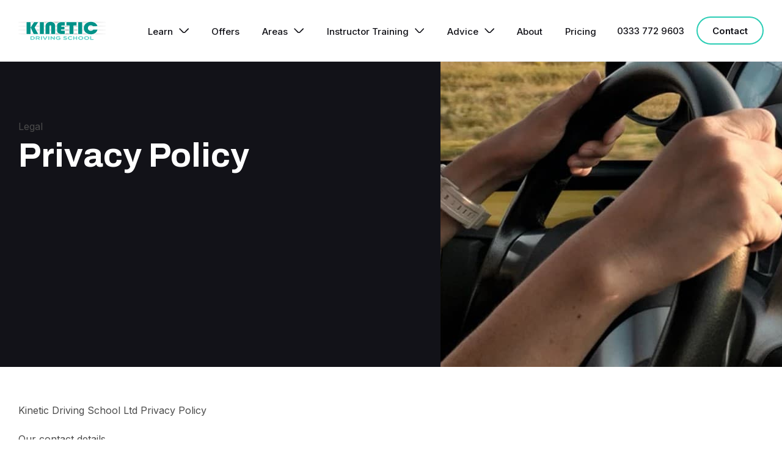

--- FILE ---
content_type: text/html; charset=UTF-8
request_url: https://kineticdrivingschool.co.uk/privacy/
body_size: 18330
content:
<!DOCTYPE html><html lang="en-GB" prefix="og: https://ogp.me/ns#" class="no-js"><head><meta charset="UTF-8"><meta http-equiv="x-ua-compatible" content="ie=edge"><meta name="viewport" content="width=device-width, initial-scale=1" /><link rel="profile" href="https://gmpg.org/xfn/11"><link rel="pingback" href="https://kineticdrivingschool.co.uk/xmlrpc.php" /><link rel="preconnect" href="https://fonts.googleapis.com" crossorigin><meta name="theme-color" content="#000"><meta name="apple-mobile-web-app-status-bar-style" content="black-translucent"> <script src="[data-uri]" defer></script> <title>Privacy | Kinetic Driving School</title><meta name="description" content="Kinetic Driving School Ltd Privacy Policy"/><meta name="robots" content="follow, index, max-snippet:-1, max-video-preview:-1, max-image-preview:large"/><link rel="canonical" href="https://kineticdrivingschool.co.uk/privacy/" /><meta property="og:locale" content="en_GB" /><meta property="og:type" content="article" /><meta property="og:title" content="Privacy | Kinetic Driving School" /><meta property="og:description" content="Kinetic Driving School Ltd Privacy Policy" /><meta property="og:url" content="https://kineticdrivingschool.co.uk/privacy/" /><meta property="og:site_name" content="Kinetic Driving School" /><meta property="article:publisher" content="https://www.facebook.com/pages/Kinetic-Driving-School/442826585740794" /><meta property="og:updated_time" content="2021-10-19T11:54:11+00:00" /><meta property="og:image" content="https://kineticdrivingschool.co.uk/wp-admin/admin-ajax.php?action=rank_math_overlay_thumb&id=804&type=kinetic-driving-school&hash=2884251f5d11b451cb8fc706833d506b" /><meta property="og:image:secure_url" content="https://kineticdrivingschool.co.uk/wp-admin/admin-ajax.php?action=rank_math_overlay_thumb&id=804&type=kinetic-driving-school&hash=2884251f5d11b451cb8fc706833d506b" /><meta property="og:image:width" content="838" /><meta property="og:image:height" content="500" /><meta property="og:image:alt" content="Hands on Steering Wheel" /><meta property="og:image:type" content="image/jpeg" /><meta property="article:published_time" content="2021-10-19T11:54:09+00:00" /><meta property="article:modified_time" content="2021-10-19T11:54:11+00:00" /><meta name="twitter:card" content="summary_large_image" /><meta name="twitter:title" content="Privacy | Kinetic Driving School" /><meta name="twitter:description" content="Kinetic Driving School Ltd Privacy Policy" /><meta name="twitter:site" content="@KineticDriveSch" /><meta name="twitter:creator" content="@KineticDriveSch" /><meta name="twitter:image" content="https://kineticdrivingschool.co.uk/wp-admin/admin-ajax.php?action=rank_math_overlay_thumb&id=804&type=kinetic-driving-school&hash=2884251f5d11b451cb8fc706833d506b" /><meta name="twitter:label1" content="Time to read" /><meta name="twitter:data1" content="2 minutes" /> <script type="application/ld+json" class="rank-math-schema-pro">{"@context":"https://schema.org","@graph":[{"@type":"Place","@id":"https://kineticdrivingschool.co.uk/#place","address":{"@type":"PostalAddress","streetAddress":"Kinetic Driving School Ltd, C/O The management Suite, Thamesgate Shopping Centre","addressLocality":"Gravesend","addressRegion":"Kent","postalCode":"DA110AU","addressCountry":"GB"}},{"@type":["ProfessionalService","Organization"],"@id":"https://kineticdrivingschool.co.uk/#organization","name":"Kinetic Driving School","url":"https://kineticdrivingschool.co.uk","sameAs":["https://www.facebook.com/pages/Kinetic-Driving-School/442826585740794","https://twitter.com/KineticDriveSch"],"address":{"@type":"PostalAddress","streetAddress":"Kinetic Driving School Ltd, C/O The management Suite, Thamesgate Shopping Centre","addressLocality":"Gravesend","addressRegion":"Kent","postalCode":"DA110AU","addressCountry":"GB"},"logo":{"@type":"ImageObject","@id":"https://kineticdrivingschool.co.uk/#logo","url":"https://kineticdrivingschool.co.uk/wp-content/uploads/2021/10/Web-1920-\u2013-1-min.png","contentUrl":"https://kineticdrivingschool.co.uk/wp-content/uploads/2021/10/Web-1920-\u2013-1-min.png","caption":"Kinetic Driving School","inLanguage":"en-GB","width":"1200","height":"630"},"openingHours":["Monday,Tuesday,Wednesday,Thursday,Friday,Saturday,Sunday 09:00-17:00"],"location":{"@id":"https://kineticdrivingschool.co.uk/#place"},"image":{"@id":"https://kineticdrivingschool.co.uk/#logo"},"telephone":"0800 542 8673"},{"@type":"WebSite","@id":"https://kineticdrivingschool.co.uk/#website","url":"https://kineticdrivingschool.co.uk","name":"Kinetic Driving School","publisher":{"@id":"https://kineticdrivingschool.co.uk/#organization"},"inLanguage":"en-GB"},{"@type":"ImageObject","@id":"https://kineticdrivingschool.co.uk/wp-content/uploads/2021/07/student_faq_header.jpg","url":"https://kineticdrivingschool.co.uk/wp-content/uploads/2021/07/student_faq_header.jpg","width":"200","height":"200","inLanguage":"en-GB"},{"@type":"WebPage","@id":"https://kineticdrivingschool.co.uk/privacy/#webpage","url":"https://kineticdrivingschool.co.uk/privacy/","name":"Privacy | Kinetic Driving School","datePublished":"2021-10-19T11:54:09+00:00","dateModified":"2021-10-19T11:54:11+00:00","isPartOf":{"@id":"https://kineticdrivingschool.co.uk/#website"},"primaryImageOfPage":{"@id":"https://kineticdrivingschool.co.uk/wp-content/uploads/2021/07/student_faq_header.jpg"},"inLanguage":"en-GB"},{"@type":"Person","@id":"https://kineticdrivingschool.co.uk/privacy/#author","name":"Viktoras","image":{"@type":"ImageObject","@id":"https://secure.gravatar.com/avatar/1cc6f0459905fb1bf3505e44b288ad7a?s=96&amp;d=mm&amp;r=g","url":"https://secure.gravatar.com/avatar/1cc6f0459905fb1bf3505e44b288ad7a?s=96&amp;d=mm&amp;r=g","caption":"Viktoras","inLanguage":"en-GB"},"worksFor":{"@id":"https://kineticdrivingschool.co.uk/#organization"}},{"@type":"Article","headline":"Privacy | Kinetic Driving School","datePublished":"2021-10-19T11:54:09+00:00","dateModified":"2021-10-19T11:54:11+00:00","author":{"@id":"https://kineticdrivingschool.co.uk/privacy/#author","name":"Viktoras"},"publisher":{"@id":"https://kineticdrivingschool.co.uk/#organization"},"description":"Kinetic Driving School Ltd Privacy Policy","name":"Privacy | Kinetic Driving School","@id":"https://kineticdrivingschool.co.uk/privacy/#richSnippet","isPartOf":{"@id":"https://kineticdrivingschool.co.uk/privacy/#webpage"},"image":{"@id":"https://kineticdrivingschool.co.uk/wp-content/uploads/2021/07/student_faq_header.jpg"},"inLanguage":"en-GB","mainEntityOfPage":{"@id":"https://kineticdrivingschool.co.uk/privacy/#webpage"}}]}</script> <link rel='dns-prefetch' href='//cc.cdn.civiccomputing.com' /><link rel='dns-prefetch' href='//fonts.googleapis.com' /><link data-optimized="1" rel='stylesheet' id='blt-blocks-style-css' href='https://kineticdrivingschool.co.uk/wp-content/litespeed/css/796b4f71e27bcf6b222d05ac1d4845e5.css?ver=845e5' media='all' /><style id='safe-svg-svg-icon-style-inline-css'>.safe-svg-cover{text-align:center}.safe-svg-cover .safe-svg-inside{display:inline-block;max-width:100%}.safe-svg-cover svg{height:100%;max-height:100%;max-width:100%;width:100%}</style><style id='classic-theme-styles-inline-css'>/*! This file is auto-generated */
.wp-block-button__link{color:#fff;background-color:#32373c;border-radius:9999px;box-shadow:none;text-decoration:none;padding:calc(.667em + 2px) calc(1.333em + 2px);font-size:1.125em}.wp-block-file__button{background:#32373c;color:#fff;text-decoration:none}</style><style id='global-styles-inline-css'>body{--wp--preset--color--black: #000000;--wp--preset--color--cyan-bluish-gray: #abb8c3;--wp--preset--color--white: #fff;--wp--preset--color--pale-pink: #f78da7;--wp--preset--color--vivid-red: #cf2e2e;--wp--preset--color--luminous-vivid-orange: #ff6900;--wp--preset--color--luminous-vivid-amber: #fcb900;--wp--preset--color--light-green-cyan: #7bdcb5;--wp--preset--color--vivid-green-cyan: #00d084;--wp--preset--color--pale-cyan-blue: #8ed1fc;--wp--preset--color--vivid-cyan-blue: #0693e3;--wp--preset--color--vivid-purple: #9b51e0;--wp--preset--color--dark-grey: #121218;--wp--preset--color--mid-dark-grey: #4b4b4b;--wp--preset--color--mid-grey: #4d535f;--wp--preset--color--light-grey: #dddddd;--wp--preset--color--lightest-grey: #eeeeee;--wp--preset--color--aqua: #2bcdb5;--wp--preset--gradient--vivid-cyan-blue-to-vivid-purple: linear-gradient(135deg,rgba(6,147,227,1) 0%,rgb(155,81,224) 100%);--wp--preset--gradient--light-green-cyan-to-vivid-green-cyan: linear-gradient(135deg,rgb(122,220,180) 0%,rgb(0,208,130) 100%);--wp--preset--gradient--luminous-vivid-amber-to-luminous-vivid-orange: linear-gradient(135deg,rgba(252,185,0,1) 0%,rgba(255,105,0,1) 100%);--wp--preset--gradient--luminous-vivid-orange-to-vivid-red: linear-gradient(135deg,rgba(255,105,0,1) 0%,rgb(207,46,46) 100%);--wp--preset--gradient--very-light-gray-to-cyan-bluish-gray: linear-gradient(135deg,rgb(238,238,238) 0%,rgb(169,184,195) 100%);--wp--preset--gradient--cool-to-warm-spectrum: linear-gradient(135deg,rgb(74,234,220) 0%,rgb(151,120,209) 20%,rgb(207,42,186) 40%,rgb(238,44,130) 60%,rgb(251,105,98) 80%,rgb(254,248,76) 100%);--wp--preset--gradient--blush-light-purple: linear-gradient(135deg,rgb(255,206,236) 0%,rgb(152,150,240) 100%);--wp--preset--gradient--blush-bordeaux: linear-gradient(135deg,rgb(254,205,165) 0%,rgb(254,45,45) 50%,rgb(107,0,62) 100%);--wp--preset--gradient--luminous-dusk: linear-gradient(135deg,rgb(255,203,112) 0%,rgb(199,81,192) 50%,rgb(65,88,208) 100%);--wp--preset--gradient--pale-ocean: linear-gradient(135deg,rgb(255,245,203) 0%,rgb(182,227,212) 50%,rgb(51,167,181) 100%);--wp--preset--gradient--electric-grass: linear-gradient(135deg,rgb(202,248,128) 0%,rgb(113,206,126) 100%);--wp--preset--gradient--midnight: linear-gradient(135deg,rgb(2,3,129) 0%,rgb(40,116,252) 100%);--wp--preset--font-size--small: 13px;--wp--preset--font-size--medium: 20px;--wp--preset--font-size--large: 18px;--wp--preset--font-size--x-large: 42px;--wp--preset--font-size--h-1: 56px;--wp--preset--font-size--h-2: 48px;--wp--preset--font-size--h-3: 40px;--wp--preset--font-size--h-4: 32px;--wp--preset--font-size--h-5: 26px;--wp--preset--font-size--h-6: 20.1px;--wp--preset--font-size--extra-large: 20px;--wp--preset--font-size--regular: 16px;--wp--preset--spacing--20: 0.44rem;--wp--preset--spacing--30: 0.67rem;--wp--preset--spacing--40: 1rem;--wp--preset--spacing--50: 1.5rem;--wp--preset--spacing--60: 2.25rem;--wp--preset--spacing--70: 3.38rem;--wp--preset--spacing--80: 5.06rem;--wp--preset--shadow--natural: 6px 6px 9px rgba(0, 0, 0, 0.2);--wp--preset--shadow--deep: 12px 12px 50px rgba(0, 0, 0, 0.4);--wp--preset--shadow--sharp: 6px 6px 0px rgba(0, 0, 0, 0.2);--wp--preset--shadow--outlined: 6px 6px 0px -3px rgba(255, 255, 255, 1), 6px 6px rgba(0, 0, 0, 1);--wp--preset--shadow--crisp: 6px 6px 0px rgba(0, 0, 0, 1);}:where(.is-layout-flex){gap: 0.5em;}:where(.is-layout-grid){gap: 0.5em;}body .is-layout-flow > .alignleft{float: left;margin-inline-start: 0;margin-inline-end: 2em;}body .is-layout-flow > .alignright{float: right;margin-inline-start: 2em;margin-inline-end: 0;}body .is-layout-flow > .aligncenter{margin-left: auto !important;margin-right: auto !important;}body .is-layout-constrained > .alignleft{float: left;margin-inline-start: 0;margin-inline-end: 2em;}body .is-layout-constrained > .alignright{float: right;margin-inline-start: 2em;margin-inline-end: 0;}body .is-layout-constrained > .aligncenter{margin-left: auto !important;margin-right: auto !important;}body .is-layout-constrained > :where(:not(.alignleft):not(.alignright):not(.alignfull)){max-width: var(--wp--style--global--content-size);margin-left: auto !important;margin-right: auto !important;}body .is-layout-constrained > .alignwide{max-width: var(--wp--style--global--wide-size);}body .is-layout-flex{display: flex;}body .is-layout-flex{flex-wrap: wrap;align-items: center;}body .is-layout-flex > *{margin: 0;}body .is-layout-grid{display: grid;}body .is-layout-grid > *{margin: 0;}:where(.wp-block-columns.is-layout-flex){gap: 2em;}:where(.wp-block-columns.is-layout-grid){gap: 2em;}:where(.wp-block-post-template.is-layout-flex){gap: 1.25em;}:where(.wp-block-post-template.is-layout-grid){gap: 1.25em;}.has-black-color{color: var(--wp--preset--color--black) !important;}.has-cyan-bluish-gray-color{color: var(--wp--preset--color--cyan-bluish-gray) !important;}.has-white-color{color: var(--wp--preset--color--white) !important;}.has-pale-pink-color{color: var(--wp--preset--color--pale-pink) !important;}.has-vivid-red-color{color: var(--wp--preset--color--vivid-red) !important;}.has-luminous-vivid-orange-color{color: var(--wp--preset--color--luminous-vivid-orange) !important;}.has-luminous-vivid-amber-color{color: var(--wp--preset--color--luminous-vivid-amber) !important;}.has-light-green-cyan-color{color: var(--wp--preset--color--light-green-cyan) !important;}.has-vivid-green-cyan-color{color: var(--wp--preset--color--vivid-green-cyan) !important;}.has-pale-cyan-blue-color{color: var(--wp--preset--color--pale-cyan-blue) !important;}.has-vivid-cyan-blue-color{color: var(--wp--preset--color--vivid-cyan-blue) !important;}.has-vivid-purple-color{color: var(--wp--preset--color--vivid-purple) !important;}.has-black-background-color{background-color: var(--wp--preset--color--black) !important;}.has-cyan-bluish-gray-background-color{background-color: var(--wp--preset--color--cyan-bluish-gray) !important;}.has-white-background-color{background-color: var(--wp--preset--color--white) !important;}.has-pale-pink-background-color{background-color: var(--wp--preset--color--pale-pink) !important;}.has-vivid-red-background-color{background-color: var(--wp--preset--color--vivid-red) !important;}.has-luminous-vivid-orange-background-color{background-color: var(--wp--preset--color--luminous-vivid-orange) !important;}.has-luminous-vivid-amber-background-color{background-color: var(--wp--preset--color--luminous-vivid-amber) !important;}.has-light-green-cyan-background-color{background-color: var(--wp--preset--color--light-green-cyan) !important;}.has-vivid-green-cyan-background-color{background-color: var(--wp--preset--color--vivid-green-cyan) !important;}.has-pale-cyan-blue-background-color{background-color: var(--wp--preset--color--pale-cyan-blue) !important;}.has-vivid-cyan-blue-background-color{background-color: var(--wp--preset--color--vivid-cyan-blue) !important;}.has-vivid-purple-background-color{background-color: var(--wp--preset--color--vivid-purple) !important;}.has-black-border-color{border-color: var(--wp--preset--color--black) !important;}.has-cyan-bluish-gray-border-color{border-color: var(--wp--preset--color--cyan-bluish-gray) !important;}.has-white-border-color{border-color: var(--wp--preset--color--white) !important;}.has-pale-pink-border-color{border-color: var(--wp--preset--color--pale-pink) !important;}.has-vivid-red-border-color{border-color: var(--wp--preset--color--vivid-red) !important;}.has-luminous-vivid-orange-border-color{border-color: var(--wp--preset--color--luminous-vivid-orange) !important;}.has-luminous-vivid-amber-border-color{border-color: var(--wp--preset--color--luminous-vivid-amber) !important;}.has-light-green-cyan-border-color{border-color: var(--wp--preset--color--light-green-cyan) !important;}.has-vivid-green-cyan-border-color{border-color: var(--wp--preset--color--vivid-green-cyan) !important;}.has-pale-cyan-blue-border-color{border-color: var(--wp--preset--color--pale-cyan-blue) !important;}.has-vivid-cyan-blue-border-color{border-color: var(--wp--preset--color--vivid-cyan-blue) !important;}.has-vivid-purple-border-color{border-color: var(--wp--preset--color--vivid-purple) !important;}.has-vivid-cyan-blue-to-vivid-purple-gradient-background{background: var(--wp--preset--gradient--vivid-cyan-blue-to-vivid-purple) !important;}.has-light-green-cyan-to-vivid-green-cyan-gradient-background{background: var(--wp--preset--gradient--light-green-cyan-to-vivid-green-cyan) !important;}.has-luminous-vivid-amber-to-luminous-vivid-orange-gradient-background{background: var(--wp--preset--gradient--luminous-vivid-amber-to-luminous-vivid-orange) !important;}.has-luminous-vivid-orange-to-vivid-red-gradient-background{background: var(--wp--preset--gradient--luminous-vivid-orange-to-vivid-red) !important;}.has-very-light-gray-to-cyan-bluish-gray-gradient-background{background: var(--wp--preset--gradient--very-light-gray-to-cyan-bluish-gray) !important;}.has-cool-to-warm-spectrum-gradient-background{background: var(--wp--preset--gradient--cool-to-warm-spectrum) !important;}.has-blush-light-purple-gradient-background{background: var(--wp--preset--gradient--blush-light-purple) !important;}.has-blush-bordeaux-gradient-background{background: var(--wp--preset--gradient--blush-bordeaux) !important;}.has-luminous-dusk-gradient-background{background: var(--wp--preset--gradient--luminous-dusk) !important;}.has-pale-ocean-gradient-background{background: var(--wp--preset--gradient--pale-ocean) !important;}.has-electric-grass-gradient-background{background: var(--wp--preset--gradient--electric-grass) !important;}.has-midnight-gradient-background{background: var(--wp--preset--gradient--midnight) !important;}.has-small-font-size{font-size: var(--wp--preset--font-size--small) !important;}.has-medium-font-size{font-size: var(--wp--preset--font-size--medium) !important;}.has-large-font-size{font-size: var(--wp--preset--font-size--large) !important;}.has-x-large-font-size{font-size: var(--wp--preset--font-size--x-large) !important;}
.wp-block-navigation a:where(:not(.wp-element-button)){color: inherit;}
:where(.wp-block-post-template.is-layout-flex){gap: 1.25em;}:where(.wp-block-post-template.is-layout-grid){gap: 1.25em;}
:where(.wp-block-columns.is-layout-flex){gap: 2em;}:where(.wp-block-columns.is-layout-grid){gap: 2em;}
.wp-block-pullquote{font-size: 1.5em;line-height: 1.6;}</style><link data-optimized="1" rel='stylesheet' id='theme-styles-css' href='https://kineticdrivingschool.co.uk/wp-content/litespeed/css/2898d782d56201e47b0c09ed5b389b7e.css?ver=89b7e' media='all' /><link rel='stylesheet' id='archivo-font-css' href='https://fonts.googleapis.com/css2?family=Archivo%3Awght%40400%3B500%3B600%3B700&#038;display=swap&#038;ver=ac542391ff5f6d671ff9e63381f9169d' media='all' /><link rel='stylesheet' id='inter-font-css' href='https://fonts.googleapis.com/css2?family=Inter%3Awght%40400%3B500%3B600&#038;display=swap&#038;ver=ac542391ff5f6d671ff9e63381f9169d' media='all' /><link rel="https://api.w.org/" href="https://kineticdrivingschool.co.uk/wp-json/" /><link rel="alternate" type="application/json" href="https://kineticdrivingschool.co.uk/wp-json/wp/v2/pages/3327" /><link rel="EditURI" type="application/rsd+xml" title="RSD" href="https://kineticdrivingschool.co.uk/xmlrpc.php?rsd" /><link rel='shortlink' href='https://kineticdrivingschool.co.uk/?p=3327' /><link rel="alternate" type="application/json+oembed" href="https://kineticdrivingschool.co.uk/wp-json/oembed/1.0/embed?url=https%3A%2F%2Fkineticdrivingschool.co.uk%2Fprivacy%2F" /><link rel="alternate" type="text/xml+oembed" href="https://kineticdrivingschool.co.uk/wp-json/oembed/1.0/embed?url=https%3A%2F%2Fkineticdrivingschool.co.uk%2Fprivacy%2F&#038;format=xml" />
 <script src="https://www.googletagmanager.com/gtag/js?id=G-J6HBS5S9YT" defer data-deferred="1"></script> <script src="[data-uri]" defer></script>  <script src="https://www.googletagmanager.com/gtag/js?id=UA-213540116-1" defer data-deferred="1"></script> <script src="[data-uri]" defer></script>  <script src="[data-uri]" defer></script> <script type="text/javascript" src="[data-uri]" defer></script><link rel="icon" href="https://kineticdrivingschool.co.uk/wp-content/uploads/2021/10/cropped-android-chrome-512x512-1-150x150.png" sizes="32x32" /><link rel="icon" href="https://kineticdrivingschool.co.uk/wp-content/uploads/2021/10/cropped-android-chrome-512x512-1-300x300.png" sizes="192x192" /><link rel="apple-touch-icon" href="https://kineticdrivingschool.co.uk/wp-content/uploads/2021/10/cropped-android-chrome-512x512-1-300x300.png" /><meta name="msapplication-TileImage" content="https://kineticdrivingschool.co.uk/wp-content/uploads/2021/10/cropped-android-chrome-512x512-1-300x300.png" /></head><body data-rsssl=1 class="privacy-policy page-template-default page page-id-3327 wp-embed-responsive">
<a href="#main" title="Skip to content" class="screen-reader-text">Skip to content</a><div id="page" class="site-content grid-container full"><div class="site-content-container"><header aria-label="Page Header" class="grid-container full site-header"><div class="grid-container grid-x grid-padding-x"><div class="cell small-5 medium-3 large-2 logo-container grid-x align-center">
<a href="https://kineticdrivingschool.co.uk" rel="home" class="logo" aria-label="Return to the home page"><div class="logo-box"></div>
</a></div><div class="mobile-menu__overlay hide-for-large" data-navisopen="false"></div><div class="cell  large-auto mobile-nav mega-menu__container" data-navisopen="false"><div class="mobile-menu__phone has-background-color has-black-background-color hide-for-large">
<a id="phoneLink" href="tel:0333 772 9603" class="has-text-color has-white-color "  >0333 772 9603</a></div><nav class="mega-menu no-bullet horizontal" id="mainNavigation"><div class='menu-item menu-item-3410 has-mega-menu-children'><a class='menu-item__link' href="#">Learn</a><span class='menu-item__link--arrow'></span><section id='mega-menu-3410' class='grid-container has-background-color has-white-background-color full grid-x align-top align-middle__large mega-menu__sub-menu mega-menu-learn'><div class='grid-container grid-x cell grid-padding-x mega-menu__contents align-top'><div class='cell mobile-submenu__back hide-for-large'><a href='#' class='mobile-submenu__back-button'>Back</a></div><div class='cell mobile-submenu__title hide-for-large'>Learn</div><nav itemscope="itemscope" itemtype="http://www.schema.org/SiteNavigationElement"  aria-label="Submenu for Learn menu" class=" cell small-12 large-auto mega-menu__sub-menu__navigation "><div  id="mega-menu-item-3402" class=" mega-menu__item mega-menu__item-3402">
<a itemprop="url"  href="https://kineticdrivingschool.co.uk/learn/manual-driving-lessons/" class="mega-menu__link">
<span itemprop="name" class="mega-menu__link-text">Manual Driving Lessons</span>
</a></div><div  id="mega-menu-item-3404" class=" mega-menu__item mega-menu__item-3404">
<a itemprop="url"  href="https://kineticdrivingschool.co.uk/learn/automatic-driving-lessons/" class="mega-menu__link">
<span itemprop="name" class="mega-menu__link-text">Automatic Driving Lessons</span>
</a></div><div  id="mega-menu-item-3403" class=" mega-menu__item mega-menu__item-3403">
<a itemprop="url"  href="https://kineticdrivingschool.co.uk/learn/intensive-driving-lessons/" class="mega-menu__link">
<span itemprop="name" class="mega-menu__link-text">Intensive Driving Lessons</span>
</a></div><div  id="mega-menu-item-3401" class=" mega-menu__item mega-menu__item-3401">
<a itemprop="url"  href="https://kineticdrivingschool.co.uk/pass-plus/" class="mega-menu__link">
<span itemprop="name" class="mega-menu__link-text">Pass Plus</span>
</a></div><div  id="mega-menu-item-3405" class=" mega-menu__item mega-menu__item-3405">
<a itemprop="url"  href="https://kineticdrivingschool.co.uk/pricing/" class="mega-menu__link">
<span itemprop="name" class="mega-menu__link-text">Pricing</span>
</a></div></nav><div class="cell small-12 large-4 show-for-large">            <a href='https://kineticdrivingschool.co.uk/contact-us/' class="blt-mega-menu-widget__link"><div class="blt-mega-menu-widget">
<span class="blt-mega-menu-widget__title has-text-color has-white-color has-h-4-font-size">Enroll Today</span>
<img data-lazyloaded="1" src="[data-uri]" data-src='https://kineticdrivingschool.co.uk/wp-content/uploads/2021/06/Enroll-Today.jpg' class="blt-mega-menu-widget__image show-for-large"><noscript><img src='https://kineticdrivingschool.co.uk/wp-content/uploads/2021/06/Enroll-Today.jpg' class="blt-mega-menu-widget__image show-for-large"></noscript></div>
</a></div><div class="cell small-12 large-4 show-for-large">            <a href='https://kineticdrivingschool.co.uk/offers/' class="blt-mega-menu-widget__link"><div class="blt-mega-menu-widget">
<span class="blt-mega-menu-widget__title has-text-color has-white-color has-h-4-font-size">Latest Offers</span>
<img data-lazyloaded="1" src="[data-uri]" data-src='https://kineticdrivingschool.co.uk/wp-content/uploads/2021/06/Latest-Offers.jpg' class="blt-mega-menu-widget__image show-for-large"><noscript><img src='https://kineticdrivingschool.co.uk/wp-content/uploads/2021/06/Latest-Offers.jpg' class="blt-mega-menu-widget__image show-for-large"></noscript></div>
</a></div></div></section></div><div class='menu-item menu-item-3411'><a class='menu-item__link' href="https://kineticdrivingschool.co.uk/offers/">Offers</a><span class='menu-item__link--arrow'></span><section id='mega-menu-3411' class='grid-container has-background-color has-white-background-color full grid-x align-top align-middle__large mega-menu__sub-menu mega-menu-offers'><div class='grid-container grid-x cell grid-padding-x mega-menu__contents align-top'><div class='cell mobile-submenu__back hide-for-large'><a href='#' class='mobile-submenu__back-button'>Back</a></div><div class='cell mobile-submenu__title hide-for-large'>Offers</div><nav itemscope="itemscope" itemtype="http://www.schema.org/SiteNavigationElement"  aria-label="Submenu for Offers menu" class=" cell small-12 large-auto mega-menu__sub-menu__navigation "></nav></div></section></div><div class='menu-item menu-item-3412 has-mega-menu-children'><a class='menu-item__link' href="#">Areas</a><span class='menu-item__link--arrow'></span><section id='mega-menu-3412' class='grid-container has-background-color has-white-background-color full grid-x align-top align-middle__large mega-menu__sub-menu mega-menu-areas'><div class='grid-container grid-x cell grid-padding-x mega-menu__contents align-top'><div class='cell mobile-submenu__back hide-for-large'><a href='#' class='mobile-submenu__back-button'>Back</a></div><div class='cell mobile-submenu__title hide-for-large'>Areas</div><nav itemscope="itemscope" itemtype="http://www.schema.org/SiteNavigationElement"  aria-label="Submenu for Areas menu" class="grid-x cell small-12 large-auto mega-menu__sub-menu__navigation "><div  id="mega-menu-item-3365" class="cell large-4 mega-menu__item mega-menu__item-3365">
<a itemprop="url"  href="https://kineticdrivingschool.co.uk/driving-lessons/ashford/" class="mega-menu__link">
<span itemprop="name" class="mega-menu__link-text">Ashford</span>
</a></div><div  id="mega-menu-item-4104" class="cell large-4 mega-menu__item mega-menu__item-4104">
<a itemprop="url"  href="https://kineticdrivingschool.co.uk/driving-lessons/basildon/" class="mega-menu__link">
<span itemprop="name" class="mega-menu__link-text">Basildon￼</span>
</a></div><div  id="mega-menu-item-4100" class="cell large-4 mega-menu__item mega-menu__item-4100">
<a itemprop="url"  href="https://kineticdrivingschool.co.uk/driving-lessons/benfleet/" class="mega-menu__link">
<span itemprop="name" class="mega-menu__link-text">Benfleet</span>
</a></div><div  id="mega-menu-item-4049" class="cell large-4 mega-menu__item mega-menu__item-4049">
<a itemprop="url"  href="https://kineticdrivingschool.co.uk/driving-lessons/bexley/" class="mega-menu__link">
<span itemprop="name" class="mega-menu__link-text">Bexley</span>
</a></div><div  id="mega-menu-item-4048" class="cell large-4 mega-menu__item mega-menu__item-4048">
<a itemprop="url"  href="https://kineticdrivingschool.co.uk/driving-lessons/bexleyheath/" class="mega-menu__link">
<span itemprop="name" class="mega-menu__link-text">Bexleyheath</span>
</a></div><div  id="mega-menu-item-4146" class="cell large-4 mega-menu__item mega-menu__item-4146">
<a itemprop="url"  href="https://kineticdrivingschool.co.uk/driving-lessons/bournemouth/" class="mega-menu__link">
<span itemprop="name" class="mega-menu__link-text">Bournemouth</span>
</a></div><div  id="mega-menu-item-3366" class="cell large-4 mega-menu__item mega-menu__item-3366">
<a itemprop="url"  href="https://kineticdrivingschool.co.uk/driving-lessons/canterbury/" class="mega-menu__link">
<span itemprop="name" class="mega-menu__link-text">Canterbury</span>
</a></div><div  id="mega-menu-item-3639" class="cell large-4 mega-menu__item mega-menu__item-3639">
<a itemprop="url"  href="https://kineticdrivingschool.co.uk/driving-lessons/cambridge/" class="mega-menu__link">
<span itemprop="name" class="mega-menu__link-text">Cambridge</span>
</a></div><div  id="mega-menu-item-3368" class="cell large-4 mega-menu__item mega-menu__item-3368">
<a itemprop="url"  href="https://kineticdrivingschool.co.uk/driving-lessons/dartford/" class="mega-menu__link">
<span itemprop="name" class="mega-menu__link-text">Dartford</span>
</a></div><div  id="mega-menu-item-3369" class="cell large-4 mega-menu__item mega-menu__item-3369">
<a itemprop="url"  href="https://kineticdrivingschool.co.uk/driving-lessons/dover/" class="mega-menu__link">
<span itemprop="name" class="mega-menu__link-text">Dover</span>
</a></div><div  id="mega-menu-item-4031" class="cell large-4 mega-menu__item mega-menu__item-4031">
<a itemprop="url"  href="https://kineticdrivingschool.co.uk/driving-lessons/east-malling/" class="mega-menu__link">
<span itemprop="name" class="mega-menu__link-text">East Malling</span>
</a></div><div  id="mega-menu-item-3370" class="cell large-4 mega-menu__item mega-menu__item-3370">
<a itemprop="url"  href="https://kineticdrivingschool.co.uk/driving-lessons/folkestone/" class="mega-menu__link">
<span itemprop="name" class="mega-menu__link-text">Folkestone</span>
</a></div><div  id="mega-menu-item-3372" class="cell large-4 mega-menu__item mega-menu__item-3372">
<a itemprop="url"  href="https://kineticdrivingschool.co.uk/driving-lessons/gravesend/" class="mega-menu__link">
<span itemprop="name" class="mega-menu__link-text">Gravesend</span>
</a></div><div  id="mega-menu-item-4032" class="cell large-4 mega-menu__item mega-menu__item-4032">
<a itemprop="url"  href="https://kineticdrivingschool.co.uk/driving-lessons/larkfield/" class="mega-menu__link">
<span itemprop="name" class="mega-menu__link-text">Larkfield</span>
</a></div><div  id="mega-menu-item-3373" class="cell large-4 mega-menu__item mega-menu__item-3373">
<a itemprop="url"  href="https://kineticdrivingschool.co.uk/driving-lessons/maidstone/" class="mega-menu__link">
<span itemprop="name" class="mega-menu__link-text">Maidstone</span>
</a></div><div  id="mega-menu-item-3640" class="cell large-4 mega-menu__item mega-menu__item-3640">
<a itemprop="url"  href="https://kineticdrivingschool.co.uk/driving-lessons/newmarket/" class="mega-menu__link">
<span itemprop="name" class="mega-menu__link-text">Newmarket</span>
</a></div><div  id="mega-menu-item-4145" class="cell large-4 mega-menu__item mega-menu__item-4145">
<a itemprop="url"  href="https://kineticdrivingschool.co.uk/driving-lessons/poole/" class="mega-menu__link">
<span itemprop="name" class="mega-menu__link-text">Poole</span>
</a></div><div  id="mega-menu-item-4103" class="cell large-4 mega-menu__item mega-menu__item-4103">
<a itemprop="url"  href="https://kineticdrivingschool.co.uk/driving-lessons/rayleigh/" class="mega-menu__link">
<span itemprop="name" class="mega-menu__link-text">Rayleigh</span>
</a></div><div  id="mega-menu-item-3375" class="cell large-4 mega-menu__item mega-menu__item-3375">
<a itemprop="url"  href="https://kineticdrivingschool.co.uk/driving-lessons/rochester/" class="mega-menu__link">
<span itemprop="name" class="mega-menu__link-text">Rochester</span>
</a></div><div  id="mega-menu-item-3953" class="cell large-4 mega-menu__item mega-menu__item-3953">
<a itemprop="url"  href="https://kineticdrivingschool.co.uk/driving-lessons/royal-tunbridge-wells/" class="mega-menu__link">
<span itemprop="name" class="mega-menu__link-text">Royal Tunbridge Wells</span>
</a></div><div  id="mega-menu-item-4118" class="cell large-4 mega-menu__item mega-menu__item-4118">
<a itemprop="url"  href="https://kineticdrivingschool.co.uk/driving-lessons/sheerness/" class="mega-menu__link">
<span itemprop="name" class="mega-menu__link-text">Sheerness</span>
</a></div><div  id="mega-menu-item-4101" class="cell large-4 mega-menu__item mega-menu__item-4101">
<a itemprop="url"  href="https://kineticdrivingschool.co.uk/driving-lessons/south-benfleet/" class="mega-menu__link">
<span itemprop="name" class="mega-menu__link-text">South Benfleet</span>
</a></div><div  id="mega-menu-item-4099" class="cell large-4 mega-menu__item mega-menu__item-4099">
<a itemprop="url"  href="https://kineticdrivingschool.co.uk/driving-lessons/southend-on-sea/" class="mega-menu__link">
<span itemprop="name" class="mega-menu__link-text">Southend-on-Sea</span>
</a></div><div  id="mega-menu-item-4102" class="cell large-4 mega-menu__item mega-menu__item-4102">
<a itemprop="url"  href="https://kineticdrivingschool.co.uk/driving-lessons/thundersley/" class="mega-menu__link">
<span itemprop="name" class="mega-menu__link-text">Thundersley</span>
</a></div><div  id="mega-menu-item-3954" class="cell large-4 mega-menu__item mega-menu__item-3954">
<a itemprop="url"  href="https://kineticdrivingschool.co.uk/driving-lessons/tonbridge/" class="mega-menu__link">
<span itemprop="name" class="mega-menu__link-text">Tonbridge</span>
</a></div><div  id="mega-menu-item-4047" class="cell large-4 mega-menu__item mega-menu__item-4047">
<a itemprop="url"  href="https://kineticdrivingschool.co.uk/driving-lessons/welling/" class="mega-menu__link">
<span itemprop="name" class="mega-menu__link-text">Welling</span>
</a></div><div  id="mega-menu-item-4030" class="cell large-4 mega-menu__item mega-menu__item-4030">
<a itemprop="url"  href="https://kineticdrivingschool.co.uk/driving-lessons/west-malling/" class="mega-menu__link">
<span itemprop="name" class="mega-menu__link-text">West Malling</span>
</a></div></nav><div class="cell small-12 large-4 show-for-large">            <a href='https://kineticdrivingschool.co.uk/driving-lessons/' class="blt-mega-menu-widget__link"><div class="blt-mega-menu-widget">
<span class="blt-mega-menu-widget__title has-text-color has-white-color has-h-4-font-size">All Locations</span>
<img data-lazyloaded="1" src="[data-uri]" data-src='https://kineticdrivingschool.co.uk/wp-content/uploads/2021/06/All-Locations.jpg' class="blt-mega-menu-widget__image show-for-large"><noscript><img src='https://kineticdrivingschool.co.uk/wp-content/uploads/2021/06/All-Locations.jpg' class="blt-mega-menu-widget__image show-for-large"></noscript></div>
</a></div></div></section></div><div class='menu-item menu-item-3415 has-mega-menu-children'><a class='menu-item__link' href="#">Instructor Training</a><span class='menu-item__link--arrow'></span><section id='mega-menu-3415' class='grid-container has-background-color has-white-background-color full grid-x align-top align-middle__large mega-menu__sub-menu mega-menu-instructor-training'><div class='grid-container grid-x cell grid-padding-x mega-menu__contents align-top'><div class='cell mobile-submenu__back hide-for-large'><a href='#' class='mobile-submenu__back-button'>Back</a></div><div class='cell mobile-submenu__title hide-for-large'>Instructor Training</div><nav itemscope="itemscope" itemtype="http://www.schema.org/SiteNavigationElement"  aria-label="Submenu for Instructor Training menu" class=" cell small-12 large-auto mega-menu__sub-menu__navigation "><div  id="mega-menu-item-3445" class=" mega-menu__item mega-menu__item-3445">
<a itemprop="url"  href="https://kineticdrivingschool.co.uk/teach/driving-instructor-training/" class="mega-menu__link">
<span itemprop="name" class="mega-menu__link-text">Driver Instructor Training</span>
</a></div><div  id="mega-menu-item-3446" class=" mega-menu__item mega-menu__item-3446">
<a itemprop="url"  href="https://kineticdrivingschool.co.uk/teach/driving-instructor-training/adi-pdi/" class="mega-menu__link">
<span itemprop="name" class="mega-menu__link-text">ADI &#038; PDI</span>
</a></div><div  id="mega-menu-item-3448" class=" mega-menu__item mega-menu__item-3448">
<a itemprop="url"  href="https://kineticdrivingschool.co.uk/teach/driving-instructor-training/ordit/" class="mega-menu__link">
<span itemprop="name" class="mega-menu__link-text">Ordit</span>
</a></div><div  id="mega-menu-item-3447" class=" mega-menu__item mega-menu__item-3447">
<a itemprop="url"  href="https://kineticdrivingschool.co.uk/teach/driving-instructor-training/franchise-packages/" class="mega-menu__link">
<span itemprop="name" class="mega-menu__link-text">Franchise Packages</span>
</a></div></nav><div class="cell small-12 large-4 show-for-large">            <a href='https://kineticdrivingschool.co.uk/contact-us/?tab=instructor' class="blt-mega-menu-widget__link"><div class="blt-mega-menu-widget">
<span class="blt-mega-menu-widget__title has-text-color has-white-color has-h-4-font-size">Start Training</span>
<img data-lazyloaded="1" src="[data-uri]" data-src='https://kineticdrivingschool.co.uk/wp-content/uploads/2021/06/Start-Training.jpg' class="blt-mega-menu-widget__image show-for-large"><noscript><img src='https://kineticdrivingschool.co.uk/wp-content/uploads/2021/06/Start-Training.jpg' class="blt-mega-menu-widget__image show-for-large"></noscript></div>
</a></div><div class="cell small-12 large-4 show-for-large">            <a href='https://kineticdrivingschool.co.uk/teach/franchise-faq/' class="blt-mega-menu-widget__link"><div class="blt-mega-menu-widget">
<span class="blt-mega-menu-widget__title has-text-color has-white-color has-h-4-font-size">FAQ</span>
<img data-lazyloaded="1" src="[data-uri]" data-src='https://kineticdrivingschool.co.uk/wp-content/uploads/2021/06/FAQ.jpg' class="blt-mega-menu-widget__image show-for-large"><noscript><img src='https://kineticdrivingschool.co.uk/wp-content/uploads/2021/06/FAQ.jpg' class="blt-mega-menu-widget__image show-for-large"></noscript></div>
</a></div></div></section></div><div class='menu-item menu-item-3416 has-mega-menu-children'><a class='menu-item__link' href="#">Advice</a><span class='menu-item__link--arrow'></span><section id='mega-menu-3416' class='grid-container has-background-color has-white-background-color full grid-x align-top align-middle__large mega-menu__sub-menu mega-menu-advice'><div class='grid-container grid-x cell grid-padding-x mega-menu__contents align-top'><div class='cell mobile-submenu__back hide-for-large'><a href='#' class='mobile-submenu__back-button'>Back</a></div><div class='cell mobile-submenu__title hide-for-large'>Advice</div><nav itemscope="itemscope" itemtype="http://www.schema.org/SiteNavigationElement"  aria-label="Submenu for Advice menu" class="grid-x cell small-12 large-auto mega-menu__sub-menu__navigation "><div  id="mega-menu-item-3355" class="cell large-4 mega-menu__item mega-menu__item-3355">
<a itemprop="url"  href="https://kineticdrivingschool.co.uk/advice/applying-for-a-license/" class="mega-menu__link">
<span itemprop="name" class="mega-menu__link-text">Applying for a license</span>
</a></div><div  id="mega-menu-item-3356" class="cell large-4 mega-menu__item mega-menu__item-3356">
<a itemprop="url"  href="https://www.wearemarmalade.co.uk/" class="mega-menu__link">
<span itemprop="name" class="mega-menu__link-text">Student Insurance</span>
</a></div><div  id="mega-menu-item-3357" class="cell large-4 mega-menu__item mega-menu__item-3357">
<a itemprop="url"  href="https://kineticdrivingschool.co.uk/advice/highway-code/" class="mega-menu__link">
<span itemprop="name" class="mega-menu__link-text">Highway Code</span>
</a></div><div  id="mega-menu-item-3358" class="cell large-4 mega-menu__item mega-menu__item-3358">
<a itemprop="url"  href="https://kineticdrivingschool.co.uk/advice/first-driving-lesson-guide/" class="mega-menu__link">
<span itemprop="name" class="mega-menu__link-text">First Driving Lesson</span>
</a></div><div  id="mega-menu-item-3359" class="cell large-4 mega-menu__item mega-menu__item-3359">
<a itemprop="url"  href="https://kineticdrivingschool.co.uk/advice/driving-test-changes/" class="mega-menu__link">
<span itemprop="name" class="mega-menu__link-text">Test Changes</span>
</a></div><div  id="mega-menu-item-3360" class="cell large-4 mega-menu__item mega-menu__item-3360">
<a itemprop="url"  href="https://kineticdrivingschool.co.uk/advice/practical-test-guide/" class="mega-menu__link">
<span itemprop="name" class="mega-menu__link-text">Driving Test Guides</span>
</a></div><div  id="mega-menu-item-3361" class="cell large-4 mega-menu__item mega-menu__item-3361">
<a itemprop="url"  href="https://kineticdrivingschool.co.uk/advice/faq/" class="mega-menu__link">
<span itemprop="name" class="mega-menu__link-text">Student FAQ</span>
</a></div><div  id="mega-menu-item-3362" class="cell large-4 mega-menu__item mega-menu__item-3362">
<a itemprop="url"  href="https://kineticdrivingschool.co.uk/advice/practical-test-guide/practical-test-centres/" class="mega-menu__link">
<span itemprop="name" class="mega-menu__link-text">Practical Test Centres</span>
</a></div><div  id="mega-menu-item-3363" class="cell large-4 mega-menu__item mega-menu__item-3363">
<a itemprop="url"  href="https://kineticdrivingschool.co.uk/advice/practical-test-guide/mock-test/" class="mega-menu__link">
<span itemprop="name" class="mega-menu__link-text">Mock Test</span>
</a></div><div  id="mega-menu-item-3364" class="cell large-4 mega-menu__item mega-menu__item-3364">
<a itemprop="url"  href="https://kineticdrivingschool.co.uk/advice/practical-test-guide/show-me-tell-me/" class="mega-menu__link">
<span itemprop="name" class="mega-menu__link-text">Show Me Tell Me</span>
</a></div></nav><div class="cell small-12 large-4 show-for-large">            <a href='https://kineticdrivingschool.co.uk/advice/theory-test-guide/' class="blt-mega-menu-widget__link"><div class="blt-mega-menu-widget">
<span class="blt-mega-menu-widget__title has-text-color has-white-color has-h-4-font-size">Theory Test Pro</span>
<img data-lazyloaded="1" src="[data-uri]" data-src='https://kineticdrivingschool.co.uk/wp-content/uploads/2021/06/Theory-Test-Pro.jpg' class="blt-mega-menu-widget__image show-for-large"><noscript><img src='https://kineticdrivingschool.co.uk/wp-content/uploads/2021/06/Theory-Test-Pro.jpg' class="blt-mega-menu-widget__image show-for-large"></noscript></div>
</a></div></div></section></div><div class='menu-item menu-item-3413'><a class='menu-item__link' href="https://kineticdrivingschool.co.uk/about/">About</a><span class='menu-item__link--arrow'></span><section id='mega-menu-3413' class='grid-container has-background-color has-white-background-color full grid-x align-top align-middle__large mega-menu__sub-menu mega-menu-about'><div class='grid-container grid-x cell grid-padding-x mega-menu__contents align-top'><div class='cell mobile-submenu__back hide-for-large'><a href='#' class='mobile-submenu__back-button'>Back</a></div><div class='cell mobile-submenu__title hide-for-large'>About</div><nav itemscope="itemscope" itemtype="http://www.schema.org/SiteNavigationElement"  aria-label="Submenu for About menu" class=" cell small-12 large-auto mega-menu__sub-menu__navigation "></nav></div></section></div><div class='menu-item menu-item-3414'><a class='menu-item__link' href="https://kineticdrivingschool.co.uk/pricing/">Pricing</a><span class='menu-item__link--arrow'></span><section id='mega-menu-3414' class='grid-container has-background-color has-white-background-color full grid-x align-top align-middle__large mega-menu__sub-menu mega-menu-pricing'><div class='grid-container grid-x cell grid-padding-x mega-menu__contents align-top'><div class='cell mobile-submenu__back hide-for-large'><a href='#' class='mobile-submenu__back-button'>Back</a></div><div class='cell mobile-submenu__title hide-for-large'>Pricing</div><nav itemscope="itemscope" itemtype="http://www.schema.org/SiteNavigationElement"  aria-label="Submenu for Pricing menu" class=" cell small-12 large-auto mega-menu__sub-menu__navigation "></nav></div></section></div></nav><div class="mobile-menu__bottom hide-for-large grid-x align-middle align-bottom"><div class="blt-block-button blt-block-button--has-arrow">
<a class="blt-block-button__link" href="/contact-us/" aria-label="Contact us">
<span class="blt-block-button__text"> Start Learning</span>
<span class="blt-block-button__arrow">
<svg xmlns="http://www.w3.org/2000/svg" width="11.693" height="11.023">
<path d="M6.182 11.023l5.512-5.511L6.182.003l-1.17 1.163 3.506 3.5H.001v1.693h8.517L5.012 9.864z" fill="#121218"></path>
</svg>
</span>
</a></div></div></div><div class="cell small-7 medium-offset-4 large-offset-0 medium-5 large-shrink grid-x align-center align-right contact-menu">
<span class="contact-menu__number">
<a href="tel:0333 772 9603"  >0333 772 9603</a>
</span><div class="blt-block-button is-style-outline--white show-for-large">
<a class="blt-block-button__link" href="/contact-us/" aria-label="Contact us">
<span class="blt-block-button__text">Contact</span>
</a></div><button id="hamburger" class="hamburger hamburger--squeeze menu-button grid-x align-center hide-for-large" aria-label="Menu" aria-controls="mainNavigation" aria-expanded="false">
<span class="hamburger-box">
<span class="hamburger-inner"></span>
</span>
</button></div></div></header><main id="main" class="site-main content-area"><div id="primary" class="entry-content"><article aria-labelledby="pageTitle" ><header class="blt-block-content-box grid-x grid-container full has-background-image is-style-header"><picture class="background-image has-background-image-opacity"><source srcset="https://kineticdrivingschool.co.uk/wp-content/uploads/2021/08/student-faq-header-tablet-440x875.jpg" media="(max-width: 767px )"/><source srcset="https://kineticdrivingschool.co.uk/wp-content/uploads/2021/08/student-faq-header-tablet-440x875.jpg" media="(max-width: 1023px)"/><source srcset="https://kineticdrivingschool.co.uk/wp-content/uploads/2021/07/student_faq_header.jpg" media="(min-width: 1024px)"/><img data-lazyloaded="1" src="[data-uri]" decoding="async" data-src="https://kineticdrivingschool.co.uk/wp-content/uploads/2021/07/student_faq_header.jpg" alt="Student Faq Header" data-id="804" class="background-image has-background-image-opacity" style="object-fit:cover;object-position:50% 50%"><noscript><img decoding="async" src="https://kineticdrivingschool.co.uk/wp-content/uploads/2021/07/student_faq_header.jpg" alt="Student Faq Header" data-id="804" class="background-image has-background-image-opacity" style="object-fit:cover;object-position:50% 50%"></noscript></picture><div class="grid-container grid-x cell"><div class="blt-block-content-cell small-12"><div class="wp-block-blt-blocks-blt-header blt-block-header grid-x"><div class="blt-block-header__container grid-x cell"><div class="blt-block-header__content cell grid-x  small-12 medium-8 large-7 grid-padding-x padding-bottom-small align-top"><div class="cell small-12  ">
<span>Legal</span><h1 class="has-white-color has-text-color has-h-1-font-size wp-block-heading">Privacy Policy</h1></div></div></div></div></div></div></header><section class="blt-block-content-box grid-x grid-container full"><div class="grid-container grid-x cell grid-padding-x padding-top-small padding-bottom-small"><div class="blt-block-content-cell cell small-12"><p>Kinetic Driving School Ltd Privacy Policy</p><p>Our contact details<br>Kinetic Driving School Ltd<br>Unit 1A, Thamesgate Shopping Centre, New Road, Gravesend, DA11 0AU<br>Phone Number:0333 772 9603<br>E-mail:hello@kineticdrivingschool.co.uk</p><p>The type of personal information we collect<br>We currently collect and process the following information:<br>• Personal identifiers, contacts and characteristics (for example, name and contact details)</p><p> <br>How we get the personal information and why we have it<br>Most of the personal information we process is provided to us directly by you for one of the following reasons:<br>• To help with your driving lesson enquiry<br>[If applicable] We also receive personal information indirectly, from the following sources in the following scenarios:<br>We use the information that you have given us in order to book your driving lessons<br>We may share this information with DVSA .<br>Under the General Data Protection Regulation (GDPR), the lawful bases we rely on for processing this information are:<br>(a) Your consent. You are able to remove your consent at any time. You can do this by contacting customerservice@kineticdrivingschool.co.uk</p><p> <br>How we store your personal information<br>Your information is securely stored on server.<br>We keep name, address for 12 months. We will then dispose your information by deleting your data.</p><p> <br>Your data protection rights<br>Under data protection law, you have rights including:<br>Your right of access &#8211; You have the right to ask us for copies of your personal information.<br>Your right to rectification &#8211; You have the right to ask us to rectify personal information you think is inaccurate. You also have the right to ask us to complete information you think is incomplete.<br>Your right to erasure &#8211; You have the right to ask us to erase your personal information in certain circumstances.<br>Your right to restriction of processing &#8211; You have the right to ask us to restrict the processing of your personal information in certain circumstances.<br>Your right to object to processing &#8211; You have the the right to object to the processing of your personal information in certain circumstances.<br>Your right to data portability &#8211; You have the right to ask that we transfer the personal information you gave us to another organisation, or to you, in certain circumstances.<br>You are not required to pay any charge for exercising your rights. If you make a request, we have one month to respond to you.<br>Please contact us at customerservice@kineticdrivingschool.co.uk or 0333 772 9603 if you wish to make a request.</p><p> <br>How to complain<br>If you have any concerns about our use of your personal information, you can make a complaint to us at customerservice@kineticdrivingschool.co.uk<br>You can also complain to the ICO if you are unhappy with how we have used your data.<br>The ICO’s address:<br>Information Commissioner’s Office<br>Wycliffe House<br>Water Lane<br>Wilmslow<br>Cheshire<br>SK9 5AF</p><p>Helpline number: 0303 123 1113<br>ICO website: https://www.ico.org.uk</p></div></div></section></article></div></main><footer
class="grid-container footer full has-dark-grey-background-color has-background-color has-mid-light-grey-color"><div class="grid-container grid-padding-x"><div class="cell grid-x footer-main"><div class="cell small-12 large-3  grid-x"><div class="cell small-12 medium-7 large-12"><h2 class="has-h-6-font-size has-white-color footer-main__title">
Ready to start driving? Let’s get you on the road, book online today.</h2><div class="wp-block-blt-blocks-blt-button blt-block-button is-style-outline--black"><a
class="blt-block-button__link" href="/contact-us"><span class="blt-block-button__text">Book
a lesson</span></a></div></div><div class="cell small-12 align-self-bottom"><ul id="menu-footer-social" class="menu footer-menu footer-menu__social grid-x show-for-large"><li id="socialMenuTwitter" class="menu-item social-menu-item">
<a href="https://twitter.com/KineticDriveSch" rel="noopener" target="_blank"
title="Kinetic Driving School on Twitter">
<svg aria-hidden="true" xmlns="http://www.w3.org/2000/svg" width="24.002" height="19.502">
<path
d="M24 2.309a10.259 10.259 0 01-2.835.777A4.893 4.893 0 0023.33.366a9.834 9.834 0 01-3.12 1.191 4.92 4.92 0 00-8.51 3.365 5.067 5.067 0 00.114 1.122A13.928 13.928 0 011.671.9a4.922 4.922 0 001.512 6.577A4.859 4.859 0 01.96 6.868v.054a4.943 4.943 0 003.94 4.835 4.911 4.911 0 01-1.29.162 4.351 4.351 0 01-.932-.084 4.968 4.968 0 004.6 3.428 9.887 9.887 0 01-6.1 2.1A9.216 9.216 0 010 17.294 13.853 13.853 0 007.549 19.5a13.909 13.909 0 0014.005-14c0-.218-.008-.428-.018-.636A9.817 9.817 0 0024 2.309z"
fill="#4d535f" />
</svg>
</a></li><li id="socialMenuFacebook" class="menu-item social-menu-item">
<a href="https://www.facebook.com/pages/Kinetic-Driving-School/442826585740794" rel="noopener" target="_blank"
title="Kinetic Driving School on Facebook">
<svg aria-hidden="true" xmlns="http://www.w3.org/2000/svg" width="24" height="24">
<path
d="M21 0H3a3 3 0 00-3 3v18a3 3 0 003 3h9v-8.248H9V12h3V9a4.5 4.5 0 014.5-4.5h3v3.75H18c-.828 0-1.5-.078-1.5.75v3h3.75l-1.5 3.75H16.5V24H21a3 3 0 003-3V3a3 3 0 00-3-3z"
fill="#4d535f" />
</svg>
</a></li><li id="socialMenuYoutube" class="menu-item social-menu-item">
<a href="https://www.youtube.com/user/DriveKinetic" rel="noopener" target="_blank"
title="Kinetic Driving School on Youtube">
<svg aria-hidden="true" xmlns="http://www.w3.org/2000/svg" width="24.002" height="16.501">
<path
d="M22.982 1.59C22.331.432 21.624.219 20.182.138 18.749.041 15.135 0 12 0S5.248.041 3.812.137s-2.144.294-2.8 1.454S0 4.739 0 8.246v.012c0 3.492.345 5.5 1.016 6.644s1.364 1.368 2.8 1.466S8.867 16.5 12 16.5s6.745-.05 8.183-.132 2.145-.308 2.8-1.466C23.66 13.759 24 11.752 24 8.26v-.012c0-3.509-.34-5.501-1.018-6.658zM9 12.751v-9l7.5 4.5z"
fill="#4d535f" />
</svg>
</a></li></ul></div></div><div class="cell small-12 large-offset-1 large-8"><nav aria-label="Footer navigation" class="footer__nav"><div class="cell grid-x"><div class="cell small-6 medium-3 footer__nav-column"><h2 id="students" class="has-weight-semi-bold has-regular-font-size has-white-color">
Students</h2><ul ariaLabeledBy=students id="menu-footer-menu-students" class="menu footer-menu footer-menu__main footer-menu-1"><li id="menu-item-3394" class="menu-item menu-item-type-post_type menu-item-object-page menu-item-3394"><a href="https://kineticdrivingschool.co.uk/learn/manual-driving-lessons/">Manual Lessons</a></li><li id="menu-item-3395" class="menu-item menu-item-type-post_type menu-item-object-page menu-item-3395"><a href="https://kineticdrivingschool.co.uk/learn/automatic-driving-lessons/">Automatic Lessons</a></li><li id="menu-item-3396" class="menu-item menu-item-type-post_type menu-item-object-page menu-item-3396"><a href="https://kineticdrivingschool.co.uk/learn/intensive-driving-lessons/">Intensive Lessons</a></li><li id="menu-item-3397" class="menu-item menu-item-type-post_type menu-item-object-page menu-item-3397"><a href="https://kineticdrivingschool.co.uk/pass-plus/">Pass Plus</a></li><li id="menu-item-3398" class="menu-item menu-item-type-post_type menu-item-object-page menu-item-3398"><a href="https://kineticdrivingschool.co.uk/advice/faq/">FAQ</a></li><li id="menu-item-3399" class="menu-item menu-item-type-custom menu-item-object-custom menu-item-3399"><a target="_blank" rel="noopener" href="https://www.wearemarmalade.co.uk/">Student Insurance</a></li><li id="menu-item-3400" class="menu-item menu-item-type-post_type menu-item-object-page menu-item-3400"><a href="https://kineticdrivingschool.co.uk/pricing/">Pricing</a></li></ul></div><div class="cell small-6 medium-3 footer__nav-column"><h2 id="instructors" class="has-weight-semi-bold has-regular-font-size has-white-color">
Instructors</h2><ul ariaLabeledBy=instructors id="menu-footer-menu-instructors" class="menu footer-menu footer-menu__main footer-menu-2"><li id="menu-item-3386" class="menu-item menu-item-type-post_type menu-item-object-page menu-item-3386"><a href="https://kineticdrivingschool.co.uk/teach/driving-instructor-training/">Driver Instructor Training</a></li><li id="menu-item-3387" class="menu-item menu-item-type-post_type menu-item-object-page menu-item-3387"><a href="https://kineticdrivingschool.co.uk/teach/driving-instructor-training/franchise-packages/">Franchise Packages</a></li><li id="menu-item-3388" class="menu-item menu-item-type-post_type menu-item-object-page menu-item-3388"><a href="https://kineticdrivingschool.co.uk/teach/franchise-faq/">Instructor FAQ</a></li><li id="menu-item-3389" class="menu-item menu-item-type-post_type menu-item-object-page menu-item-3389"><a href="https://kineticdrivingschool.co.uk/teach/driving-instructor-training/adi-pdi/">ADI Training</a></li></ul></div><div class="cell small-6 medium-3 footer__nav-column"><h2 id="areasWeCover" class="has-weight-semi-bold has-regular-font-size has-white-color">
Areas we cover</h2><ul ariaLabeledBy=areasWeCover id="menu-footer-menu-areas-we-cover" class="menu footer-menu footer-menu__main footer-menu-3"><li id="menu-item-3380" class="menu-item menu-item-type-post_type menu-item-object-areas menu-item-3380"><a href="https://kineticdrivingschool.co.uk/driving-lessons/ashford/">Ashford</a></li><li id="menu-item-3381" class="menu-item menu-item-type-post_type menu-item-object-areas menu-item-3381"><a href="https://kineticdrivingschool.co.uk/driving-lessons/canterbury/">Canterbury</a></li><li id="menu-item-3382" class="menu-item menu-item-type-post_type menu-item-object-areas menu-item-3382"><a href="https://kineticdrivingschool.co.uk/driving-lessons/folkestone/">Folkestone</a></li><li id="menu-item-3384" class="menu-item menu-item-type-post_type menu-item-object-areas menu-item-3384"><a href="https://kineticdrivingschool.co.uk/driving-lessons/maidstone/">Maidstone</a></li><li id="menu-item-3385" class="menu-item menu-item-type-post_type menu-item-object-areas menu-item-3385"><a href="https://kineticdrivingschool.co.uk/driving-lessons/rochester/">Rochester</a></li><li id="menu-item-3990" class="menu-item menu-item-type-post_type menu-item-object-areas menu-item-3990"><a href="https://kineticdrivingschool.co.uk/driving-lessons/royal-tunbridge-wells/">Royal Tunbridge Wells</a></li><li id="menu-item-3991" class="menu-item menu-item-type-post_type menu-item-object-areas menu-item-3991"><a href="https://kineticdrivingschool.co.uk/driving-lessons/tonbridge/">Tonbridge</a></li></ul></div><div class="cell small-6 medium-3 footer__nav-column"><h2 id="aboutKinetic" class="has-weight-semi-bold has-regular-font-size has-white-color">
Kinetic</h2><ul ariaLabeledBy=aboutKinetic id="menu-footer-menu-kinetic" class="menu footer-menu footer-menu__main footer-menu-4"><li id="menu-item-3390" class="menu-item menu-item-type-post_type menu-item-object-page menu-item-3390"><a href="https://kineticdrivingschool.co.uk/about/">About</a></li><li id="menu-item-3391" class="menu-item menu-item-type-post_type menu-item-object-page menu-item-3391"><a href="https://kineticdrivingschool.co.uk/teach/driving-instructor-training/ordit/">Ordit</a></li><li id="menu-item-3392" class="menu-item menu-item-type-post_type menu-item-object-page menu-item-3392"><a href="https://kineticdrivingschool.co.uk/contact-us/">Contact</a></li><li id="menu-item-3393" class="menu-item menu-item-type-post_type menu-item-object-page menu-item-3393"><a href="https://kineticdrivingschool.co.uk/covid-policy/">COVID-19</a></li></ul></div></div></nav></div></div><div class="cell"><ul id="menu-footer-social" class="menu footer-menu footer-menu__social grid-x hide-for-large"><li id="socialMenuTwitter" class="menu-item social-menu-item">
<a href="https://twitter.com/KineticDriveSch" rel="noopener" target="_blank"
title="Kinetic Driving School on Twitter">
<svg aria-hidden="true" xmlns="http://www.w3.org/2000/svg" width="24.002" height="19.502">
<path
d="M24 2.309a10.259 10.259 0 01-2.835.777A4.893 4.893 0 0023.33.366a9.834 9.834 0 01-3.12 1.191 4.92 4.92 0 00-8.51 3.365 5.067 5.067 0 00.114 1.122A13.928 13.928 0 011.671.9a4.922 4.922 0 001.512 6.577A4.859 4.859 0 01.96 6.868v.054a4.943 4.943 0 003.94 4.835 4.911 4.911 0 01-1.29.162 4.351 4.351 0 01-.932-.084 4.968 4.968 0 004.6 3.428 9.887 9.887 0 01-6.1 2.1A9.216 9.216 0 010 17.294 13.853 13.853 0 007.549 19.5a13.909 13.909 0 0014.005-14c0-.218-.008-.428-.018-.636A9.817 9.817 0 0024 2.309z"
fill="#4d535f" />
</svg>
</a></li><li id="socialMenuFacebook" class="menu-item social-menu-item">
<a href="https://www.facebook.com/pages/Kinetic-Driving-School/442826585740794" rel="noopener" target="_blank"
title="Kinetic Driving School on Facebook">
<svg aria-hidden="true" xmlns="http://www.w3.org/2000/svg" width="24" height="24">
<path
d="M21 0H3a3 3 0 00-3 3v18a3 3 0 003 3h9v-8.248H9V12h3V9a4.5 4.5 0 014.5-4.5h3v3.75H18c-.828 0-1.5-.078-1.5.75v3h3.75l-1.5 3.75H16.5V24H21a3 3 0 003-3V3a3 3 0 00-3-3z"
fill="#4d535f" />
</svg>
</a></li><li id="socialMenuYoutube" class="menu-item social-menu-item">
<a href="https://www.youtube.com/user/DriveKinetic" rel="noopener" target="_blank"
title="Kinetic Driving School on Youtube">
<svg aria-hidden="true" xmlns="http://www.w3.org/2000/svg" width="24.002" height="16.501">
<path
d="M22.982 1.59C22.331.432 21.624.219 20.182.138 18.749.041 15.135 0 12 0S5.248.041 3.812.137s-2.144.294-2.8 1.454S0 4.739 0 8.246v.012c0 3.492.345 5.5 1.016 6.644s1.364 1.368 2.8 1.466S8.867 16.5 12 16.5s6.745-.05 8.183-.132 2.145-.308 2.8-1.466C23.66 13.759 24 11.752 24 8.26v-.012c0-3.509-.34-5.501-1.018-6.658zM9 12.751v-9l7.5 4.5z"
fill="#4d535f" />
</svg>
</a></li></ul><div class="footer-copyright grid-x cell align-center"><div class="cell small-12 large-6 large-order-2"><nav class="footer-menu__legal" aria-label="Menu containing legal links"><ul id="menu-legal-menu" class="grid-x align-right__large menu footer-menu"><li id="menu-item-3406" class="menu-item menu-item-type-post_type menu-item-object-page menu-item-3406"><a href="https://kineticdrivingschool.co.uk/sitemap/">Sitemap</a></li><li id="menu-item-3407" class="menu-item menu-item-type-post_type menu-item-object-page menu-item-privacy-policy current-menu-item page_item page-item-3327 current_page_item menu-item-3407 active"><a rel="privacy-policy" href="https://kineticdrivingschool.co.uk/privacy/" aria-current="page">Privacy</a></li><li id="menu-item-3408" class="menu-item menu-item-type-post_type menu-item-object-page menu-item-3408"><a href="https://kineticdrivingschool.co.uk/terms/">Terms</a></li><li id="menu-item-3409" class="menu-item menu-item-type-post_type menu-item-object-page menu-item-3409"><a href="https://kineticdrivingschool.co.uk/cookie-policy-uk/">Cookies</a></li></ul></nav></div><div class="grid-x cell small-12 large-6 large-order-1"><div class="cell small-12 medium-shrink"><p class="footer-copyright__title">©  2026 Kinetic Driving School</p></div><div class="cell small-12 medium-auto "><p><a href="https://fearnaught.co" target="_blank" rel="noopener"
title="Link to FearNaught (Opens in new tab)">Website by FearNaught</a></p></div></div></div></div></div></footer></div></div> <script data-optimized="1" src='https://kineticdrivingschool.co.uk/wp-content/litespeed/js/b19cffabc49294f8cce950a27912e39b.js?ver=2e39b' id='blt-blocks-script-js' defer data-deferred="1"></script> <script src='//cc.cdn.civiccomputing.com/9/cookieControl-9.x.min.js?ver=ac542391ff5f6d671ff9e63381f9169d' id='ccc-cookie-control-js' defer data-deferred="1"></script> <script data-optimized="1" src='https://kineticdrivingschool.co.uk/wp-content/litespeed/js/e160bd5f8a37ede52db91cfbae73b49d.js?ver=3b49d' id='what-input-js' defer data-deferred="1"></script> <script data-optimized="1" src='https://kineticdrivingschool.co.uk/wp-content/litespeed/js/7635f823c52e2dcb03c2999c6d2f399e.js?ver=f399e' id='compiled-js-js' defer data-deferred="1"></script> <script src='https://kineticdrivingschool.co.uk/wp-content/plugins/litespeed-cache/assets/js/instant_click.min.js' id='litespeed-cache-js'></script> <script type="text/javascript" src="[data-uri]" defer></script> <script data-no-optimize="1">!function(t,e){"object"==typeof exports&&"undefined"!=typeof module?module.exports=e():"function"==typeof define&&define.amd?define(e):(t="undefined"!=typeof globalThis?globalThis:t||self).LazyLoad=e()}(this,function(){"use strict";function e(){return(e=Object.assign||function(t){for(var e=1;e<arguments.length;e++){var n,a=arguments[e];for(n in a)Object.prototype.hasOwnProperty.call(a,n)&&(t[n]=a[n])}return t}).apply(this,arguments)}function i(t){return e({},it,t)}function o(t,e){var n,a="LazyLoad::Initialized",i=new t(e);try{n=new CustomEvent(a,{detail:{instance:i}})}catch(t){(n=document.createEvent("CustomEvent")).initCustomEvent(a,!1,!1,{instance:i})}window.dispatchEvent(n)}function l(t,e){return t.getAttribute(gt+e)}function c(t){return l(t,bt)}function s(t,e){return function(t,e,n){e=gt+e;null!==n?t.setAttribute(e,n):t.removeAttribute(e)}(t,bt,e)}function r(t){return s(t,null),0}function u(t){return null===c(t)}function d(t){return c(t)===vt}function f(t,e,n,a){t&&(void 0===a?void 0===n?t(e):t(e,n):t(e,n,a))}function _(t,e){nt?t.classList.add(e):t.className+=(t.className?" ":"")+e}function v(t,e){nt?t.classList.remove(e):t.className=t.className.replace(new RegExp("(^|\\s+)"+e+"(\\s+|$)")," ").replace(/^\s+/,"").replace(/\s+$/,"")}function g(t){return t.llTempImage}function b(t,e){!e||(e=e._observer)&&e.unobserve(t)}function p(t,e){t&&(t.loadingCount+=e)}function h(t,e){t&&(t.toLoadCount=e)}function n(t){for(var e,n=[],a=0;e=t.children[a];a+=1)"SOURCE"===e.tagName&&n.push(e);return n}function m(t,e){(t=t.parentNode)&&"PICTURE"===t.tagName&&n(t).forEach(e)}function a(t,e){n(t).forEach(e)}function E(t){return!!t[st]}function I(t){return t[st]}function y(t){return delete t[st]}function A(e,t){var n;E(e)||(n={},t.forEach(function(t){n[t]=e.getAttribute(t)}),e[st]=n)}function k(a,t){var i;E(a)&&(i=I(a),t.forEach(function(t){var e,n;e=a,(t=i[n=t])?e.setAttribute(n,t):e.removeAttribute(n)}))}function L(t,e,n){_(t,e.class_loading),s(t,ut),n&&(p(n,1),f(e.callback_loading,t,n))}function w(t,e,n){n&&t.setAttribute(e,n)}function x(t,e){w(t,ct,l(t,e.data_sizes)),w(t,rt,l(t,e.data_srcset)),w(t,ot,l(t,e.data_src))}function O(t,e,n){var a=l(t,e.data_bg_multi),i=l(t,e.data_bg_multi_hidpi);(a=at&&i?i:a)&&(t.style.backgroundImage=a,n=n,_(t=t,(e=e).class_applied),s(t,ft),n&&(e.unobserve_completed&&b(t,e),f(e.callback_applied,t,n)))}function N(t,e){!e||0<e.loadingCount||0<e.toLoadCount||f(t.callback_finish,e)}function C(t,e,n){t.addEventListener(e,n),t.llEvLisnrs[e]=n}function M(t){return!!t.llEvLisnrs}function z(t){if(M(t)){var e,n,a=t.llEvLisnrs;for(e in a){var i=a[e];n=e,i=i,t.removeEventListener(n,i)}delete t.llEvLisnrs}}function R(t,e,n){var a;delete t.llTempImage,p(n,-1),(a=n)&&--a.toLoadCount,v(t,e.class_loading),e.unobserve_completed&&b(t,n)}function T(o,r,c){var l=g(o)||o;M(l)||function(t,e,n){M(t)||(t.llEvLisnrs={});var a="VIDEO"===t.tagName?"loadeddata":"load";C(t,a,e),C(t,"error",n)}(l,function(t){var e,n,a,i;n=r,a=c,i=d(e=o),R(e,n,a),_(e,n.class_loaded),s(e,dt),f(n.callback_loaded,e,a),i||N(n,a),z(l)},function(t){var e,n,a,i;n=r,a=c,i=d(e=o),R(e,n,a),_(e,n.class_error),s(e,_t),f(n.callback_error,e,a),i||N(n,a),z(l)})}function G(t,e,n){var a,i,o,r,c;t.llTempImage=document.createElement("IMG"),T(t,e,n),E(c=t)||(c[st]={backgroundImage:c.style.backgroundImage}),o=n,r=l(a=t,(i=e).data_bg),c=l(a,i.data_bg_hidpi),(r=at&&c?c:r)&&(a.style.backgroundImage='url("'.concat(r,'")'),g(a).setAttribute(ot,r),L(a,i,o)),O(t,e,n)}function D(t,e,n){var a;T(t,e,n),a=e,e=n,(t=It[(n=t).tagName])&&(t(n,a),L(n,a,e))}function V(t,e,n){var a;a=t,(-1<yt.indexOf(a.tagName)?D:G)(t,e,n)}function F(t,e,n){var a;t.setAttribute("loading","lazy"),T(t,e,n),a=e,(e=It[(n=t).tagName])&&e(n,a),s(t,vt)}function j(t){t.removeAttribute(ot),t.removeAttribute(rt),t.removeAttribute(ct)}function P(t){m(t,function(t){k(t,Et)}),k(t,Et)}function S(t){var e;(e=At[t.tagName])?e(t):E(e=t)&&(t=I(e),e.style.backgroundImage=t.backgroundImage)}function U(t,e){var n;S(t),n=e,u(e=t)||d(e)||(v(e,n.class_entered),v(e,n.class_exited),v(e,n.class_applied),v(e,n.class_loading),v(e,n.class_loaded),v(e,n.class_error)),r(t),y(t)}function $(t,e,n,a){var i;n.cancel_on_exit&&(c(t)!==ut||"IMG"===t.tagName&&(z(t),m(i=t,function(t){j(t)}),j(i),P(t),v(t,n.class_loading),p(a,-1),r(t),f(n.callback_cancel,t,e,a)))}function q(t,e,n,a){var i,o,r=(o=t,0<=pt.indexOf(c(o)));s(t,"entered"),_(t,n.class_entered),v(t,n.class_exited),i=t,o=a,n.unobserve_entered&&b(i,o),f(n.callback_enter,t,e,a),r||V(t,n,a)}function H(t){return t.use_native&&"loading"in HTMLImageElement.prototype}function B(t,i,o){t.forEach(function(t){return(a=t).isIntersecting||0<a.intersectionRatio?q(t.target,t,i,o):(e=t.target,n=t,a=i,t=o,void(u(e)||(_(e,a.class_exited),$(e,n,a,t),f(a.callback_exit,e,n,t))));var e,n,a})}function J(e,n){var t;et&&!H(e)&&(n._observer=new IntersectionObserver(function(t){B(t,e,n)},{root:(t=e).container===document?null:t.container,rootMargin:t.thresholds||t.threshold+"px"}))}function K(t){return Array.prototype.slice.call(t)}function Q(t){return t.container.querySelectorAll(t.elements_selector)}function W(t){return c(t)===_t}function X(t,e){return e=t||Q(e),K(e).filter(u)}function Y(e,t){var n;(n=Q(e),K(n).filter(W)).forEach(function(t){v(t,e.class_error),r(t)}),t.update()}function t(t,e){var n,a,t=i(t);this._settings=t,this.loadingCount=0,J(t,this),n=t,a=this,Z&&window.addEventListener("online",function(){Y(n,a)}),this.update(e)}var Z="undefined"!=typeof window,tt=Z&&!("onscroll"in window)||"undefined"!=typeof navigator&&/(gle|ing|ro)bot|crawl|spider/i.test(navigator.userAgent),et=Z&&"IntersectionObserver"in window,nt=Z&&"classList"in document.createElement("p"),at=Z&&1<window.devicePixelRatio,it={elements_selector:".lazy",container:tt||Z?document:null,threshold:300,thresholds:null,data_src:"src",data_srcset:"srcset",data_sizes:"sizes",data_bg:"bg",data_bg_hidpi:"bg-hidpi",data_bg_multi:"bg-multi",data_bg_multi_hidpi:"bg-multi-hidpi",data_poster:"poster",class_applied:"applied",class_loading:"litespeed-loading",class_loaded:"litespeed-loaded",class_error:"error",class_entered:"entered",class_exited:"exited",unobserve_completed:!0,unobserve_entered:!1,cancel_on_exit:!0,callback_enter:null,callback_exit:null,callback_applied:null,callback_loading:null,callback_loaded:null,callback_error:null,callback_finish:null,callback_cancel:null,use_native:!1},ot="src",rt="srcset",ct="sizes",lt="poster",st="llOriginalAttrs",ut="loading",dt="loaded",ft="applied",_t="error",vt="native",gt="data-",bt="ll-status",pt=[ut,dt,ft,_t],ht=[ot],mt=[ot,lt],Et=[ot,rt,ct],It={IMG:function(t,e){m(t,function(t){A(t,Et),x(t,e)}),A(t,Et),x(t,e)},IFRAME:function(t,e){A(t,ht),w(t,ot,l(t,e.data_src))},VIDEO:function(t,e){a(t,function(t){A(t,ht),w(t,ot,l(t,e.data_src))}),A(t,mt),w(t,lt,l(t,e.data_poster)),w(t,ot,l(t,e.data_src)),t.load()}},yt=["IMG","IFRAME","VIDEO"],At={IMG:P,IFRAME:function(t){k(t,ht)},VIDEO:function(t){a(t,function(t){k(t,ht)}),k(t,mt),t.load()}},kt=["IMG","IFRAME","VIDEO"];return t.prototype={update:function(t){var e,n,a,i=this._settings,o=X(t,i);{if(h(this,o.length),!tt&&et)return H(i)?(e=i,n=this,o.forEach(function(t){-1!==kt.indexOf(t.tagName)&&F(t,e,n)}),void h(n,0)):(t=this._observer,i=o,t.disconnect(),a=t,void i.forEach(function(t){a.observe(t)}));this.loadAll(o)}},destroy:function(){this._observer&&this._observer.disconnect(),Q(this._settings).forEach(function(t){y(t)}),delete this._observer,delete this._settings,delete this.loadingCount,delete this.toLoadCount},loadAll:function(t){var e=this,n=this._settings;X(t,n).forEach(function(t){b(t,e),V(t,n,e)})},restoreAll:function(){var e=this._settings;Q(e).forEach(function(t){U(t,e)})}},t.load=function(t,e){e=i(e);V(t,e)},t.resetStatus=function(t){r(t)},Z&&function(t,e){if(e)if(e.length)for(var n,a=0;n=e[a];a+=1)o(t,n);else o(t,e)}(t,window.lazyLoadOptions),t});!function(e,t){"use strict";function a(){t.body.classList.add("litespeed_lazyloaded")}function n(){console.log("[LiteSpeed] Start Lazy Load Images"),d=new LazyLoad({elements_selector:"[data-lazyloaded]",callback_finish:a}),o=function(){d.update()},e.MutationObserver&&new MutationObserver(o).observe(t.documentElement,{childList:!0,subtree:!0,attributes:!0})}var d,o;e.addEventListener?e.addEventListener("load",n,!1):e.attachEvent("onload",n)}(window,document);</script></body></html>
<!-- Page optimized by LiteSpeed Cache @2026-01-14 16:15:34 -->

<!-- Page cached by LiteSpeed Cache 6.5.1 on 2026-01-14 16:15:34 -->

--- FILE ---
content_type: text/css
request_url: https://kineticdrivingschool.co.uk/wp-content/litespeed/css/796b4f71e27bcf6b222d05ac1d4845e5.css?ver=845e5
body_size: 2396
content:
.blt-block-content-box.has-background-image.is-style-header{position:relative;background-color:#121218}.blt-block-content-box.has-background-image.is-style-header>picture{display:none}img.has-background-image-opacity.background-image-opacity-1{opacity:1}img.has-background-image-opacity.background-image-opacity-2{opacity:.2}img.has-background-image-opacity.background-image-opacity-4{opacity:.4}img.has-background-image-opacity.background-image-opacity-6{opacity:.6}img.has-background-image-opacity.background-image-opacity-8{opacity:.8}.blt-block-content-box{overflow:hidden}.blt-block-content-box.has-background-image{position:relative;overflow:hidden}.blt-block-content-box.has-background-image>picture{position:absolute;z-index:0;height:100%}.blt-block-content-box.has-background-image>picture img{display:block;position:absolute;width:100%;height:100%;top:0}.blt-block-content-box.has-background-image>div{z-index:9}.blt-block-content-box.has-background-video{position:relative;padding:0}.blt-block-content-box.has-background-video .is-background-video{position:absolute;left:0;bottom:0;min-width:100%;min-height:100%;width:100%;height:auto;-o-object-fit:cover;object-fit:cover;z-index:1}.blt-block-content-box.has-overflow{overflow:visible}.blt-block-content-box.grid-container:not(.full)>.cell,.blt-block-content-box .grid-container:not(.full)>.cell{margin-bottom:1.25rem}.wp-blt-single-cell.is-style-banner>a{display:block;background-color:#121218;color:#fff;margin:0 -0.625rem;padding:.8125rem 1.25rem .375rem;font-weight:700;font-size:.875rem;line-height:1.3571428571}.wp-blt-single-cell.is-style-banner>a:focus span,.wp-blt-single-cell.is-style-banner>a:hover span{color:#23a390}.wp-blt-single-cell.is-style-banner span{display:none}.wp-blt-single-cell.has-margin-bottom{margin-bottom:1.25rem}.blt-block-button{font-size:.9375rem;line-height:1.2666666667;font-weight:600;margin-bottom:1rem}.blt-block-button:not(:last-of-type){margin-right:1.25rem}.blt-block-button a{color:#121218;display:inline-block;border-radius:2rem;border:.125rem solid rgba(0,0,0,0);padding:.75rem 1.5rem .6875rem;cursor:pointer}.blt-block-button.is-style-solid--aqua a,.blt-block-button a{background-color:#2bcdb5}.blt-block-button.is-style-solid--white a{background-color:#fff}.blt-block-button.is-style-outline--white a{background-color:rgba(0,0,0,0);border:.125rem solid #2bcdb5}.blt-block-button.is-style-outline--white a:focus,.blt-block-button.is-style-outline--white a:hover{background-color:#2bcdb5}.blt-block-button.is-style-outline--black a{color:#fff;background-color:rgba(0,0,0,0);border:.125rem solid #2bcdb5}.blt-block-button.is-style-outline--black a:focus,.blt-block-button.is-style-outline--black a:hover{background-color:#2bcdb5}.blt-block-button.is-style-outline--aqua a{background-color:rgba(0,0,0,0);border:.125rem solid #fff}.blt-block-button.is-style-outline--aqua a:focus,.blt-block-button.is-style-outline--aqua a:hover{background-color:#fff}.blt-block-button.is-style-underline--black-aqua,.blt-block-button.is-style-underline--black-white,.blt-block-button.is-style-underline--white-aqua{font-size:1rem}.blt-block-button.is-style-underline--black-aqua .blt-block-button__link,.blt-block-button.is-style-underline--black-white .blt-block-button__link,.blt-block-button.is-style-underline--white-aqua .blt-block-button__link{position:relative;border-radius:0;padding:0;background-color:rgba(0,0,0,0)}.blt-block-button.is-style-underline--black-aqua .blt-block-button__link:after,.blt-block-button.is-style-underline--black-white .blt-block-button__link:after,.blt-block-button.is-style-underline--white-aqua .blt-block-button__link:after{position:absolute;left:0;content:" ";display:block;width:100%;height:.125rem;transform:scaleY(-1);transition:transform .3s linear;transform-origin:bottom}.blt-block-button.is-style-underline--black-aqua .blt-block-button__link:focus:after,.blt-block-button.is-style-underline--black-aqua .blt-block-button__link:hover:after,.blt-block-button.is-style-underline--black-white .blt-block-button__link:focus:after,.blt-block-button.is-style-underline--black-white .blt-block-button__link:hover:after,.blt-block-button.is-style-underline--white-aqua .blt-block-button__link:focus:after,.blt-block-button.is-style-underline--white-aqua .blt-block-button__link:hover:after{transform:scaleY(-2)}.blt-block-button.is-style-underline--black-aqua .blt-block-button__link:after{background-color:#2bcdb5}.blt-block-button.is-style-underline--black-white .blt-block-button__link:after{background-color:#fff}.blt-block-button.is-style-underline--white-aqua .blt-block-button__link:after{background-color:#2bcdb5}.blt-block-button.is-style-underline--white-aqua a{color:#fff}.blt-block-button--has-arrow .blt-block-button__link:focus .blt-block-button__arrow svg,.blt-block-button--has-arrow .blt-block-button__link:hover .blt-block-button__arrow svg{left:1.125rem}.blt-block-button__arrow{width:1.5rem;height:1.0625rem;position:relative;display:inline-block}.blt-block-button__arrow svg{position:absolute;top:50%;transform:translateY(-20%);left:.5rem;display:inline-block;pointer-events:none;transition:left .5s ease;-o-transition:left .5s ease;-ms-transition:left .5s ease;-moz-transition:left .5s ease;-webkit-transition:left .5s ease}.blt-block-button--has-arrow.is-style-underline--white-aqua .blt-block-button__arrow svg path{fill:#fff}.blt-block-button--has-arrow.is-style-underline--black-aqua:focus .blt-block-button__arrow svg,.blt-block-button--has-arrow.is-style-underline--black-aqua:hover .blt-block-button__arrow svg,.blt-block-button--has-arrow.is-style-underline--black-white:focus .blt-block-button__arrow svg,.blt-block-button--has-arrow.is-style-underline--black-white:hover .blt-block-button__arrow svg,.blt-block-button--has-arrow.is-style-underline--white-aqua:focus .blt-block-button__arrow svg,.blt-block-button--has-arrow.is-style-underline--white-aqua:hover .blt-block-button__arrow svg{left:.5rem}.blt-block-button__arrow--right-up{transform:rotate(-45deg) translateY(2px)}.wp-blt-block-icon-list_icon-wrapper{margin-right:.3125rem}.wp-blt-block-icon-list p{margin-top:0;margin-bottom:0}.blt-block-large-cta{padding:1.25rem;background-color:#121218;color:#fff}.blt-block-large-cta h2{color:#fff;font-weight:600;font-size:2rem;line-height:1.0666666667;margin-top:0;margin-bottom:1.5rem}.blt-block-large-cta p{margin-bottom:1rem}.blt-block-header{overflow-x:hidden;min-height:31.25rem}.blt-block-header.header--has-features{min-height:37.5rem}.blt-block-header.header--has-features .blt-block-header__content{background-color:#121218;padding-top:4.1875rem;padding-bottom:2.6875rem}.blt-block-header h1{margin-top:0;margin-bottom:1rem}.blt-block-header h2{color:#fff;margin-top:.9375rem;margin-bottom:1rem}.blt-block-header h1:not(.has-text-color),.blt-block-header li:not(.has-text-color),.blt-block-header p:not(.has-text-color){color:#7a7e86}.blt-block-header__container{position:relative}.blt-block-header__content{padding-top:5.875rem}.blt-block-header__image-container{position:absolute;top:0;height:100%;left:66.66667%}.blt-block-header__image-container img{width:34vw;height:100%;-o-object-fit:cover;object-fit:cover;-o-object-position:center;object-position:center;position:relative}.blt-block-header__features{padding-left:0;margin-bottom:0}.blt-block-header__features-item{padding-right:1.25rem;padding-bottom:1.5rem}.blt-block-header__features-item svg{margin-right:.625rem}.blt-block-header__features-item:before{content:none}.blt-block-content-box--header{background-color:#121218}.blt-block-content-box--header.has-background-image>picture{z-index:1;right:0;width:43.7%}.blt-links-container{background-color:#121218;padding:3.75rem 1.25rem 2.6875rem;text-align:center;margin-left:-1.25rem;margin-right:-1.25rem}.blt-links-container__title{color:#fff;font-size:1.125rem;font-weight:600;margin-bottom:1.625rem;margin-top:0}.blt-link__title{margin-bottom:1.0625rem;display:inline-block}.blt-link__link{color:#7a7e86}.blt-link__link:focus,.blt-link__link:hover{color:#2bcdb5}.blt-pricing-block{height:100%;padding:1.25rem}.blt-pricing-block__heading.has-h-6-font-size{margin-top:0;margin-bottom:1.5rem}.blt-pricing-item{margin-bottom:1rem}.blt-pricing-item p{margin-top:0;margin-bottom:0}.blt-pricing-item__text{font-size:1.125rem}.blt-pricing-item__price{font-size:1.5rem;color:#2bcdb5;font-weight:500}.blt-block-ctav2:not(.blt-block-ctav2-container__wrapper .blt-block-ctav2){height:100%}.blt-block-ctav2:not(.is-style-large) p{margin-bottom:0}.blt-block-ctav2__wrapper{padding:1.25rem;height:100%}.blt-block-ctav2.has-animated-icon:focus .blt-block-ctav2__icon svg,.blt-block-ctav2.has-animated-icon:hover .blt-block-ctav2__icon svg{right:-100%;transform:translateX(-100%)}.blt-block-ctav2__icon{height:3.25rem;position:relative}.blt-block-ctav2__icon svg{transition:all .3s ease-in;position:relative;right:0}.blt-block-ctav2__icon-spacer{height:1.1875rem}.blt-block-ctav2__decoration-text{color:#2bcdb5;font-size:.75rem;font-weight:600;font-family:Archivo,sans-serif;margin-bottom:1.0625rem;display:block}.blt-block-ctav2>a{display:block;height:100%}.blt-block-ctav2 .blt-block-button{margin-top:2rem;margin-bottom:0}.blt-block-ctav2.is-style-medium .blt-block-ctav2__wrapper{min-height:22.375rem}.blt-block-ctav2-container__wrapper{transform:translateY(calc(-100% + 2.1875rem))}.blt-block-ctav2-container .blt-block-ctav2{margin-bottom:1rem}.blt-block-ctav2-container .blt-block-ctav2__wrapper{padding:.625rem}.blt-block-ctav2-container .blt-block-ctav2__wrapper .blt-block-ctav2__icon{margin-right:.625rem;margin-bottom:0;display:inline;height:auto}.blt-block-ctav2-container .blt-block-ctav2__wrapper h2{margin-bottom:0;font-size:1rem;line-height:1.5}.Accordion-trigger{-webkit-appearance:none;appearance:none;text-align:left;font-weight:400;font-family:Archivo,sans-serif;background:none;border:none;color:currentColor;cursor:pointer}.Accordion-trigger span{pointer-events:none}.Accordion-trigger[aria-expanded=true] .blt-block-accordion__icon{transform:rotate(180deg)}.Accordion-item{background-color:#eee}.Accordion-item:not(:last-of-type){margin-bottom:.9375rem}.Accordion-title{font-size:1.125rem;font-weight:600;font-family:Archivo,sans-serif;line-height:1.8}.Accordion-icon{padding-left:.3125rem;padding-right:.3125rem}.Accordion-icon path{fill:currentColor}.Accordion-panel{overflow:hidden;transition:all .3s linear}.Accordion-panel p:first-child{padding-top:.9375rem}.Accordion-item{padding:1.875rem}.Accordion-item .Accordion-trigger{padding:0}.Accordion-item .blt-block-accordion__item{margin-top:0}.blt-block-accordion__item{line-height:0;margin-top:0;margin-bottom:0}.blt-block-accordion__item .Accordion-trigger:focus,.blt-block-accordion__item .Accordion-trigger:hover{color:#4b4b4b}.blt-block-accordion__item .Accordion-trigger:focus path,.blt-block-accordion__item .Accordion-trigger:hover path{fill:#4b4b4b}.blt-block-accordion__icon{transition:all .2s linear}.blt-block-accordion p{color:#4b4b4b;margin-bottom:0}.blt-block-password-protected__input{height:3rem;padding:.9375rem;border:.0625rem solid #c2c2c2;border-radius:.375rem;background-color:#fff;color:#4b4b4b;font-size:1rem;font-weight:500;line-height:1;font-family:Inter,sans-serif;width:100%;margin:2rem 1rem 1.25rem 0}@media only screen and (min-width: 40em){.blt-block-content-box.has-background-image.is-style-header>picture{display:block;width:33.333%;right:0;left:unset}.blt-block-content-box.is-style-home-footer .wp-blt-single-cell .wp-blt-single-cell:not(:last-of-type){border-right:1px solid rgba(18,18,24,.2)}.wp-blt-single-cell.is-style-banner>a{margin-left:0;margin-right:0;border-radius:3.125rem;padding:.5625rem 1.25rem .625rem;font-size:1rem}.blt-block-large-cta h2{font-size:2.5rem;line-height:1.05}.blt-links-container{text-align:left;padding:3.75rem 2.125rem 2.6875rem;margin-left:-1.875rem;margin-right:-1.875rem}.blt-links:not(:first-of-type){padding-left:1.25rem;border-left:1px solid #414146}.blt-pricing-block{padding:1.875rem}.blt-block-ctav2__wrapper{padding:1.875rem}.blt-block-ctav2-container{margin-top:-5rem}.blt-block-ctav2-container__wrapper{transform:translateY(0)}.blt-block-ctav2-container .blt-block-ctav2{margin-bottom:unset}.blt-block-ctav2-container .blt-block-ctav2__wrapper .blt-block-ctav2__icon{display:block;position:relative;margin-bottom:1rem}.blt-block-ctav2 .blt-block-button{text-align:left}.Accordion-title{font-size:1.25rem;line-height:1.8}.blt-block-password-protected__input{width:auto}}@media only screen and (min-width: 64em){.blt-block-content-box.has-background-image.is-style-header>picture{width:43.698%}.blt-block-content-box.is-style-home-footer .wp-blt-single-cell .wp-blt-single-cell{padding-left:2.8125rem;padding-right:2.8125rem}.blt-block-content-box.is-full-screen{min-height:calc(100vh - 5rem)}.wp-blt-single-cell.is-style-banner span{color:#177668;font-weight:700;font-size:.75rem;text-decoration:none;display:inline-block;margin-left:2.125rem}.blt-block-large-cta{padding:2.875rem 4.75rem}.blt-block-large-cta h2{margin-bottom:0}.blt-block-header.header--has-features .blt-block-header__content{padding-top:5.875rem;padding-bottom:2.25rem}.blt-block-header .blt-block-button{margin-top:1.75rem}.blt-block-header__image-container{left:58.33333%}.blt-block-header__image-container img{width:44.5vw}.blt-links-container{padding:3.75rem 3.75rem 2.6875rem;margin-left:0;margin-right:0}.blt-links-container__title{font-size:1.25rem}.blt-links:not(:first-of-type){padding-left:4.6875rem}.grid-margin-large{width:calc(100% + 1.875rem) !important;margin-left:-0.9375rem;margin-right:-0.9375rem}.grid-margin-large>.cell{width:calc(100% - 1.875rem);margin-left:.9375rem;margin-right:.9375rem}.grid-margin-large>.cell.medium-4{width:calc(33.33333% - 1.875rem)}.blt-block-ctav2.has-decoration-text .blt-block-ctav2__wrapper{padding-top:1.25rem}.blt-block-ctav2.is-style-large .blt-block-ctav2__wrapper{padding:1.875rem 2.5rem}.blt-block-ctav2.is-style-medium .blt-block-ctav2__wrapper{min-height:0}.blt-block-ctav2-container .blt-block-ctav2__wrapper{padding:1.875rem}.blt-block-ctav2-container .blt-block-ctav2__wrapper .blt-block-ctav2__icon{margin-bottom:1.8125rem}.blt-block-ctav2-container .blt-block-ctav2__wrapper h2{font-size:1.25rem;line-height:1.2}}@media only screen and (max-width: 39.9375em){.blt-block-ctav2-container{height:0}.blt-block-ctav2-container .blt-block-ctav2__wrapper>.cell{display:flex;align-items:center}.blt-block-ctav2-container .blt-block-ctav2__wrapper h2{display:inline;font-weight:600}}@media only screen and (min-width: 40em)and (max-width: 63.9375em){.blt-block-content-box.is-style-home-footer .wp-blt-single-cell .wp-blt-single-cell{padding-left:1.25rem;padding-right:1.25rem}.blt-block-large-cta{padding:1.875rem 3.75rem}.blt-block-large-cta p{margin-bottom:1.5rem}.blt-block-header.header--has-features .blt-block-header__content{padding-bottom:1.25rem}.blt-block-header .blt-block-button{margin-top:1rem}}

--- FILE ---
content_type: text/css
request_url: https://kineticdrivingschool.co.uk/wp-content/litespeed/css/2898d782d56201e47b0c09ed5b389b7e.css?ver=89b7e
body_size: 17024
content:
h1,.has-h-1-font-size{font-weight:700;font-size:2.625rem;color:#121218;margin-top:0;line-height:1.28571;font-family:"Archivo", sans-serif;margin-bottom:1rem}h2,.has-h-2-font-size{font-weight:700;font-size:2.25rem;color:#121218;margin-top:0;line-height:1.1875;font-family:"Archivo", sans-serif;margin-bottom:1rem}h3,.has-h-3-font-size{font-weight:700;font-size:2rem;color:#121218;margin-top:0;line-height:1.05;font-family:"Archivo", sans-serif;margin-bottom:1.5rem}h4,.has-h-4-font-size{font-weight:700;font-size:1.75rem;color:#121218;margin-top:0;line-height:1.25;font-family:"Archivo", sans-serif;margin-bottom:1.25rem}h5,.has-h-5-font-size{font-weight:700;font-size:1.375rem;color:#121218;margin-top:0;line-height:1.38462;font-family:"Archivo", sans-serif;margin-bottom:1rem}h6,.has-h-6-font-size{font-weight:700;font-size:1.25rem;color:#121218;margin-top:0;line-height:1.2;font-family:"Archivo", sans-serif;margin-bottom:1rem}.has-extra-large-font-size{font-weight:500;font-size:1.125rem;line-height:1.5;font-family:"Inter", sans-serif}.has-large-font-size{font-weight:400;font-size:1.125rem;line-height:1.5;font-family:"Inter", sans-serif}p,.has-regular-font-size{font-weight:400;font-size:1rem;line-height:1.4375;font-family:"Inter", sans-serif}h1,.has-h-1-font-size{line-height:1.14286}.has-text-align-center{text-align:center}.has-text-align-right{text-align:right}.has-text-align-left{text-align:left}.is-weight-regular{font-weight:400}.is-weight-medium{font-weight:500}.is-weight-semi-bold{font-weight:600}.is-weight-bold{font-weight:700}.is-family-primary{font-family:"Inter", sans-serif}.is-family-secondary{font-family:"Archivo", sans-serif}.is-style-uppercase{text-transform:uppercase}.is-style-underlined--aqua,.is-style-underlined--blue,.is-style-underlined{text-decoration:underline}.is-style-underlined--aqua{-webkit-text-decoration-color:#2bcdb5;text-decoration-color:#2bcdb5}.is-style-underlined--blue{-webkit-text-decoration-color:#154fc4;text-decoration-color:#154fc4}html{-ms-text-size-adjust:100%;-moz-text-size-adjust:100%;-webkit-text-size-adjust:100%;cursor:default;-moz-tab-size:4;-o-tab-size:4;tab-size:4;line-height:1.5;text-align:left;word-break:normal;font-family:"Inter", sans-serif;scroll-behavior:smooth}body{display:block;max-width:100%;margin:0;background:transparent;color:#4b4b4b;-webkit-font-smoothing:antialiased;-moz-osx-font-smoothing:grayscale;text-rendering:optimizeLegibility;position:relative}footer,header,nav{display:block}figcaption,figure,main{display:block}b,strong{font-weight:700}abbr[title],dfn[title],acronym{border-bottom:1px dotted #767676;text-decoration:none;cursor:help}address{margin:0 0 1.5rem}dfn,cite,em,i{font-style:italic}small{font-size:80%}sub,sup{font-size:75%;line-height:0;position:relative;vertical-align:baseline}sup{top:-0.5em}sub{bottom:-0.25em}*,::before,::after{-webkit-box-sizing:border-box;box-sizing:border-box;background-repeat:no-repeat}pre{background:#eee;font-family:monospace, monospace;font-size:1rem;line-height:1.6;margin-bottom:1.6em;max-width:100%;overflow:auto;padding:1.6em}code,kbd,tt,var,samp{font-family:monospace, monospace;font-size:0.9375rem}audio,canvas,iframe,img,svg,video{vertical-align:middle}code{padding:0.1875rem 0.3125rem;border:0.0625rem solid #cacaca;background-color:#e6e6e6;font-weight:normal;color:#0a0a0a}kbd{border:0.0625rem solid #dddddd;border-radius:0.25rem;background-color:#eeeeee;padding:0.125rem 0.3125rem;-webkit-box-shadow:0.0625rem 0.0625rem 0.3125rem -0.25rem;box-shadow:0.0625rem 0.0625rem 0.3125rem -0.25rem}mark,ins{background:#eee;color:#222;text-decoration:none}big{font-size:125%}video{display:inline-block}audio{display:inline-block}audio:not([controls]){display:none;height:0}hr{background-color:#bbb;margin-bottom:1.5em;overflow:visible;height:1px;border:0;box-sizing:content-box;-moz-box-sizing:content-box;-webkit-box-sizing:content-box}details,menu{display:block}summary{display:list-item}canvas{display:inline-block}template{display:none}.hidden,[hidden]{visibility:hidden;opacity:0;height:0;padding-top:0;padding-bottom:0}a{color:currentColor;text-decoration:none}.content-area p a,.content-area li a{text-decoration:underline}.clear:before,.clear:after,.entry-content:before,.entry-content:after,.entry-footer:before,.entry-footer:after,.comment-content:before,.comment-content:after,.site-header:before,.site-header:after,.site-content:before,.site-content:after,.site-footer:before,.site-footer:after,.nav-links:before,.nav-links:after,.pagination:before,.pagination:after,.comment-author:before,.comment-author:after,.widget-area:before,.widget-area:after,.widget:before,.widget:after,.comment-meta:before,.comment-meta:after{content:"";display:table;table-layout:fixed}.clear:after,.entry-content:after,.entry-footer:after,.comment-content:after,.site-header:after,.site-content:after,.site-footer:after,.nav-links:after,.pagination:after,.comment-author:after,.widget-area:after,.widget:after,.comment-meta:after{clear:both}img{border-style:none}img .alignleft{float:left;margin:1rem 1rem 1rem 0}img .alignright{float:right;margin:1rem 0 1rem 1rem}svg:not(:root){overflow:hidden}picture{display:block;position:relative;width:100%;height:100%}picture.image-cover-right img{height:100%;-o-object-fit:cover;object-fit:cover;-o-object-position:right;object-position:right;font-family:"object-fit: cover; object-position: right"}picture.image-cover-left img{height:100%;-o-object-fit:cover;object-fit:cover;-o-object-position:left;object-position:left;font-family:"object-fit: cover; object-position: left"}img{height:auto;max-width:100%}img.cover{height:100%;-o-object-fit:cover;object-fit:cover;-o-object-position:center;object-position:center}img.scale{transition:all 0.5s ease;-o-transition:all 0.5s ease;-ms-transition:all 0.5s ease;-moz-transition:all 0.5s ease;-webkit-transition:all 0.5s ease}img:hover.scale{-webkit-transform:scale(1.2);transform:scale(1.2)}.alignleft{clear:both;display:block;margin-right:auto}.alignright{clear:both;display:block;margin-left:auto}.aligncenter{clear:both;display:block;margin-left:auto;margin-right:auto}.rounded-corners{border-radius:0.3rem;border:1px solid #e6e6e6}.valign-contents{display:block;height:100%;margin:auto 0}.rotate-30{-webkit-transform:rotate(30deg);transform:rotate(30deg)}.rotate-90{-webkit-transform:rotate(90deg);transform:rotate(90deg)}.rotate-180{-webkit-transform:rotate(180deg);transform:rotate(180deg)}.rotate-270{-webkit-transform:rotate(270deg);transform:rotate(270deg)}.overflow-hidden{overflow:hidden}.overflow-visible{overflow:visible}.centered{margin:0 auto}.padding-top-tiny{padding-top:1.25rem}.padding-top-small{padding-top:1.25rem}.padding-top-medium{padding-top:3.75rem}.padding-top-large{padding-top:4.375rem}.padding-top-xlarge{padding-top:5rem}.padding-bottom-tiny{padding-bottom:1.25rem}.padding-bottom-small{padding-bottom:1.25rem}.padding-bottom-medium{padding-bottom:3.75rem}.padding-bottom-large{padding-bottom:4.375rem}.padding-bottom-xlarge{padding-bottom:5rem}.remove-margin-top{margin-top:0 !important}.remove-margin-bottom{margin-bottom:0 !important}.remove-padding-top{padding-top:0 !important}.remove-padding-bottom{padding-bottom:0 !important}p{-webkit-margin-after:0;margin-block-end:0;-webkit-margin-before:0;margin-block-start:0;margin-bottom:1.5rem}strong{font-weight:700}blockquote{margin-top:3.125rem;margin-bottom:2.1875rem;margin-left:1.875rem;margin-right:1.875rem}blockquote p{font-size:1.25rem;font-weight:400;line-height:1.5;color:#000000;font-style:normal}blockquote:before,blockquote:after{content:""}blockquote cite{display:block;font-style:normal;font-weight:600;margin-top:0.5rem}q{quotes:"“" "”" "‘" "’"}nav ol,nav ul{list-style:none;padding:0}nav ol li:before,nav ul li:before{content:none}ul,dl,ol{list-style:none;list-style-position:inside;width:100%;padding-left:1.875rem;margin:0;margin-bottom:1.25rem}ul>li,dl>li,ol>li{position:relative;line-height:1.4;list-style:none;color:#4b4b4b;padding-bottom:1.25rem}li>ul,li>ol{margin-bottom:0;margin-top:1.5rem}ul.no-bullet{list-style-type:none;margin-left:0}ul.no-bullet li:before{content:none}ul.horizontal>li{display:inline-block;margin-top:0.3125rem;margin-right:0.3125rem;margin-bottom:0.3125rem;margin-left:0.3125rem}ul>li:before{content:"";background-color:#2bcdb5;border-radius:0.3125rem;height:0.3125rem;width:0.3125rem;position:absolute;top:0.4375rem;left:-1.25rem}ul>li strong{color:#121218}ul.menu{margin-bottom:0}ul.menu li:before{content:none}ul.is-style-arrow,ul.is-style-check-grey,ul.is-style-check-aqua,ul.is-style-arrow-structured{margin-bottom:0}ul.is-style-arrow li,ul.is-style-check-grey li,ul.is-style-check-aqua li,ul.is-style-arrow-structured li{font-size:1rem}ul.is-style-arrow li:before,ul.is-style-check-grey li:before,ul.is-style-check-aqua li:before,ul.is-style-arrow-structured li:before{top:0.1875rem;height:1.125rem;width:1.25rem}ul.is-style-check-aqua{margin-bottom:2rem}ul.is-style-check-aqua li:before{left:-1.875rem;background:url("data:image/svg+xml,%0A%3Csvg xmlns='http://www.w3.org/2000/svg' width='11.432' height='8.665' viewBox='0 0 11.432 8.665'%3E%3Cpath id='Path_250' data-name='Path 250' d='M1.6,10.994,5.71,15.063l7.324-7.3L11.67,6.4,5.71,12.335,2.955,9.625Z' transform='translate(-1.602 -6.398)' fill='%232bcdb5'/%3E%3C/svg%3E%0A") center no-repeat}ul.is-style-check-grey li:before{left:-1.875rem;background:url("data:image/svg+xml,%0A%3Csvg xmlns='http://www.w3.org/2000/svg' width='11.432' height='8.665' viewBox='0 0 11.432 8.665'%3E%3Cpath id='Path_250' data-name='Path 250' d='M1.6,10.994,5.71,15.063l7.324-7.3L11.67,6.4,5.71,12.335,2.955,9.625Z' transform='translate(-1.602 -6.398)' fill='%234b4b4b'/%3E%3C/svg%3E%0A") center no-repeat}ul.is-style-arrow{padding-left:2.125rem}ul.is-style-arrow li strong{display:block}ul.is-style-arrow li:before{left:-2.125rem;background:url("data:image/svg+xml,%3Csvg class='' xmlns='http://www.w3.org/2000/svg' width='20.463' height='19.29'%3E%3Cpath fill='%232BCDB5' d='M10.819 19.29L8.77 17.261l6.135-6.135H.005V8.163h14.9L8.77 2.038 10.819 0l9.645 9.645z'%3E%3C/path%3E%3C/svg%3E") no-repeat;background-position:left center}ul.is-style-arrow-structured{display:-webkit-box;display:-ms-flexbox;display:flex;-webkit-box-orient:horizontal;-webkit-box-direction:normal;-ms-flex-flow:row wrap;flex-flow:row wrap;width:auto;padding-left:0}ul.is-style-arrow-structured li{margin-top:2rem;padding-left:2.125rem;padding-right:1.25rem;width:100%}ul.is-style-arrow-structured li strong{display:block;font-family:"Archivo", sans-serif;font-size:1.125rem}ul.is-style-arrow-structured li:before{left:0;background:url("data:image/svg+xml,%3Csvg class='' xmlns='http://www.w3.org/2000/svg' width='20.463' height='19.29'%3E%3Cpath fill='%232BCDB5' d='M10.819 19.29L8.77 17.261l6.135-6.135H.005V8.163h14.9L8.77 2.038 10.819 0l9.645 9.645z'%3E%3C/path%3E%3C/svg%3E") no-repeat;background-position:left center}ol{counter-reset:ourCounter;padding-left:2.625rem}ol[start="1"]{counter-reset:ourCounter 0}ol[start="2"]{counter-reset:ourCounter 1}ol[start="3"]{counter-reset:ourCounter 2}ol[start="4"]{counter-reset:ourCounter 3}ol[start="5"]{counter-reset:ourCounter 4}ol[start="6"]{counter-reset:ourCounter 5}ol[start="7"]{counter-reset:ourCounter 6}ol[start="8"]{counter-reset:ourCounter 7}ol[start="9"]{counter-reset:ourCounter 8}ol[start="10"]{counter-reset:ourCounter 9}ol[start="11"]{counter-reset:ourCounter 10}ol[start="12"]{counter-reset:ourCounter 11}ol[start="13"]{counter-reset:ourCounter 12}ol[start="14"]{counter-reset:ourCounter 13}ol[start="15"]{counter-reset:ourCounter 14}ol[start="16"]{counter-reset:ourCounter 15}ol[start="17"]{counter-reset:ourCounter 16}ol[start="18"]{counter-reset:ourCounter 17}ol[start="19"]{counter-reset:ourCounter 18}ol[start="20"]{counter-reset:ourCounter 19}ol[start="21"]{counter-reset:ourCounter 20}ol[start="22"]{counter-reset:ourCounter 21}ol[start="23"]{counter-reset:ourCounter 22}ol[start="24"]{counter-reset:ourCounter 23}ol[start="25"]{counter-reset:ourCounter 24}ol[start="26"]{counter-reset:ourCounter 25}ol[start="27"]{counter-reset:ourCounter 26}ol[start="28"]{counter-reset:ourCounter 27}ol[start="29"]{counter-reset:ourCounter 28}ol[start="30"]{counter-reset:ourCounter 29}ol[start="31"]{counter-reset:ourCounter 30}ol[start="32"]{counter-reset:ourCounter 31}ol[start="33"]{counter-reset:ourCounter 32}ol[start="34"]{counter-reset:ourCounter 33}ol[start="35"]{counter-reset:ourCounter 34}ol[start="36"]{counter-reset:ourCounter 35}ol[start="37"]{counter-reset:ourCounter 36}ol[start="38"]{counter-reset:ourCounter 37}ol[start="39"]{counter-reset:ourCounter 38}ol[start="40"]{counter-reset:ourCounter 39}ol[start="41"]{counter-reset:ourCounter 40}ol[start="42"]{counter-reset:ourCounter 41}ol[start="43"]{counter-reset:ourCounter 42}ol[start="44"]{counter-reset:ourCounter 43}ol[start="45"]{counter-reset:ourCounter 44}ol[start="46"]{counter-reset:ourCounter 45}ol[start="47"]{counter-reset:ourCounter 46}ol[start="48"]{counter-reset:ourCounter 47}ol[start="49"]{counter-reset:ourCounter 48}ol[start="50"]{counter-reset:ourCounter 49}ol[start="51"]{counter-reset:ourCounter 50}ol[start="52"]{counter-reset:ourCounter 51}ol[start="53"]{counter-reset:ourCounter 52}ol[start="54"]{counter-reset:ourCounter 53}ol[start="55"]{counter-reset:ourCounter 54}ol[start="56"]{counter-reset:ourCounter 55}ol[start="57"]{counter-reset:ourCounter 56}ol[start="58"]{counter-reset:ourCounter 57}ol[start="59"]{counter-reset:ourCounter 58}ol[start="60"]{counter-reset:ourCounter 59}ol[start="61"]{counter-reset:ourCounter 60}ol[start="62"]{counter-reset:ourCounter 61}ol[start="63"]{counter-reset:ourCounter 62}ol[start="64"]{counter-reset:ourCounter 63}ol[start="65"]{counter-reset:ourCounter 64}ol[start="66"]{counter-reset:ourCounter 65}ol[start="67"]{counter-reset:ourCounter 66}ol[start="68"]{counter-reset:ourCounter 67}ol[start="69"]{counter-reset:ourCounter 68}ol[start="70"]{counter-reset:ourCounter 69}ol[start="71"]{counter-reset:ourCounter 70}ol[start="72"]{counter-reset:ourCounter 71}ol[start="73"]{counter-reset:ourCounter 72}ol[start="74"]{counter-reset:ourCounter 73}ol[start="75"]{counter-reset:ourCounter 74}ol[start="76"]{counter-reset:ourCounter 75}ol[start="77"]{counter-reset:ourCounter 76}ol[start="78"]{counter-reset:ourCounter 77}ol[start="79"]{counter-reset:ourCounter 78}ol[start="80"]{counter-reset:ourCounter 79}ol[start="81"]{counter-reset:ourCounter 80}ol[start="82"]{counter-reset:ourCounter 81}ol[start="83"]{counter-reset:ourCounter 82}ol[start="84"]{counter-reset:ourCounter 83}ol[start="85"]{counter-reset:ourCounter 84}ol[start="86"]{counter-reset:ourCounter 85}ol[start="87"]{counter-reset:ourCounter 86}ol[start="88"]{counter-reset:ourCounter 87}ol[start="89"]{counter-reset:ourCounter 88}ol[start="90"]{counter-reset:ourCounter 89}ol[start="91"]{counter-reset:ourCounter 90}ol[start="92"]{counter-reset:ourCounter 91}ol[start="93"]{counter-reset:ourCounter 92}ol[start="94"]{counter-reset:ourCounter 93}ol[start="95"]{counter-reset:ourCounter 94}ol[start="96"]{counter-reset:ourCounter 95}ol[start="97"]{counter-reset:ourCounter 96}ol[start="98"]{counter-reset:ourCounter 97}ol[start="99"]{counter-reset:ourCounter 98}ol[start="100"]{counter-reset:ourCounter 99}ol>li{counter-increment:ourCounter}ol>li:before{content:counter(ourCounter) ".";position:absolute;left:-2.4375rem;width:2rem;height:2rem;-webkit-transform:translateY(-5px);transform:translateY(-5px);border-radius:50%;font-family:"Inter", sans-serif;font-weight:500;text-align:center;line-height:2}ol.is-style-aqua-structured{padding-left:0}ol.is-style-aqua-structured li{min-height:2.9375rem;padding:0;margin-bottom:0.9375rem;margin-left:3.125rem}ol.is-style-aqua-structured li:before{content:counter(ourCounter);font-weight:700;color:#fff;background-color:#2bcdb5;left:-3.125rem}ol.is-style-aqua{padding-left:3.125rem}ol.is-style-aqua>li:before{content:counter(ourCounter);font-weight:700;color:#fff;background-color:#2bcdb5;left:-3.125rem}dl li:before{content:""}dt{font-weight:700}dd{margin:0 1.5rem 0 1.5rem}.is-style-squared{border-radius:0}.is-style-rounded{border-radius:0.375rem}.is-style-rounded-top{border-top-left-radius:0.375rem;border-top-right-radius:0.375rem}.is-style-rounded-bottom{border-bottom-left-radius:0.375rem;border-bottom-right-radius:0.375rem}.is-style-outline{border-radius:0.375rem;border:0.0625rem solid #dddddd}.has-shadow{margin-top:1.25rem;margin-bottom:1.25rem;box-shadow:0 0 20px rgba(0,0,0,0.3);-webkit-box-shadow:0 0 20px rgba(0,0,0,0.3)}.has-shadow.shadow-opacity-5{box-shadow:0 0 20px rgba(0,0,0,0.05);-webkit-box-shadow:0 0 20px rgba(0,0,0,0.05)}.has-shadow.shadow-opacity-10{box-shadow:0 0 20px rgba(0,0,0,0.1);-webkit-box-shadow:0 0 20px rgba(0,0,0,0.1)}.has-shadow.shadow-opacity-20{box-shadow:0 5px 20px rgba(0,0,0,0.2);-webkit-box-shadow:0 5px 20px rgba(0,0,0,0.2)}.has-shadow.shadow-opacity-30{box-shadow:0 0 20px rgba(0,0,0,0.3);-webkit-box-shadow:0 0 20px rgba(0,0,0,0.3)}.has-shadow.shadow-opacity-30:hover{box-shadow:0 0 20px rgba(0,0,0,0.4);-webkit-box-shadow:0 0 20px rgba(0,0,0,0.4)}.has-shadow.shadow-opacity-40{box-shadow:0 0 20px rgba(0,0,0,0.4);-webkit-box-shadow:0 0 20px rgba(0,0,0,0.4)}.has-shadow.shadow-opacity-40:hover{box-shadow:0 0 20px rgba(0,0,0,0.5);-webkit-box-shadow:0 0 20px rgba(0,0,0,0.5)}.wp-blt-block-button{display:inline-block;vertical-align:middle;-webkit-appearance:none;line-height:1;margin-top:0.625rem;margin-bottom:1rem}.wp-blt-block-button__link{border-radius:0.375rem;-webkit-box-shadow:none;box-shadow:none;background-color:#000000;color:#fff;display:inline-block;font-size:1.125rem;font-weight:600;margin:0;padding:1.1875rem 1.5rem 1.1875rem 1.25rem;text-align:center;text-decoration:none;overflow-wrap:break-word}.wp-blt-block-button__link:hover,.wp-blt-block-button__link:focus{background-color:#4d535f;color:#fff}.button--header{border:0.125rem solid #2bcdb5;padding:0.875rem 1.5rem;border-radius:2rem;background-color:transparent;line-height:1}.button--header:hover,.button--header:focus{background-color:#2bcdb5;color:#121218}input[type="text"],input[type="email"],input[type="tel"],input[type="number"],input[type="search"],textarea,select{display:block;padding:0.9375rem;border:0.0625rem solid #c2c2c2;border-radius:0.375rem;background-color:#fff;color:#4b4b4b;font-size:1rem;font-weight:500;line-height:1;font-family:"Inter", sans-serif;width:100%}input[type="text"]:focus,input[type="email"]:focus,input[type="tel"]:focus,input[type="number"]:focus,input[type="search"]:focus,textarea:focus,select:focus{border-color:#121218;border-width:0.125rem}input[type="text"],input[type="email"],input[type="tel"],input[type="number"],input[type="search"],select{height:3rem}select{-moz-appearance:none;appearance:none;-webkit-appearance:none;background:#fff url("data:image/svg+xml,%3Csvg xmlns='http://www.w3.org/2000/svg' width='15.671' height='7.779' viewBox='0 0 15.671 7.779'%3E%3Cpath id='Path_217' data-name='Path 217' d='M927.943,76.914l5.028,5.028a2.124,2.124,0,0,0,3.352,0l5.028-5.028' transform='translate(-926.812 -75.782)' fill='none' stroke='%23121218' stroke-linecap='round' stroke-linejoin='round' stroke-width='1.6'/%3E%3C/svg%3E%0A") no-repeat;background-position-x:calc(100% - 20px);background-position-y:center;border:1px solid #bbb;border-radius:0.375rem;max-width:100%}select:not([multiple]):not([size]){background-image:url("data:image/svg+xml,%3Csvg xmlns='http://www.w3.org/2000/svg' width='15.671' height='7.779' viewBox='0 0 15.671 7.779'%3E%3Cpath id='Path_217' data-name='Path 217' d='M927.943,76.914l5.028,5.028a2.124,2.124,0,0,0,3.352,0l5.028-5.028' transform='translate(-926.812 -75.782)' fill='none' stroke='%23121218' stroke-linecap='round' stroke-linejoin='round' stroke-width='1.6'/%3E%3C/svg%3E%0A");background-position-y:center}::-ms-expand{display:none}input[type="radio"],input[type="checkbox"]{position:relative;-webkit-appearance:none;-moz-appearance:none;appearance:none;width:1.375rem;height:1.375rem;vertical-align:middle;background:transparent;padding:0}input[type="radio"]:checked ~ label,input[type="checkbox"]:checked ~ label{color:#000000}input[type="radio"]:before,input[type="checkbox"]:before{content:""}input[type="radio"]:after,input[type="checkbox"]:after{content:"";display:inline-block;position:absolute;top:0;left:0;width:1.375rem;height:1.375rem;line-height:1.375rem;background-color:#fff;border:solid 0.125rem #bbbbbb;font-weight:400;text-align:center;pointer-events:none}input[type="radio"]:checked:before,input[type="checkbox"]:checked:before{content:"";display:inline-block;position:absolute;background-color:#fff;font-weight:400;text-align:center;pointer-events:none;z-index:1}input[type="radio"]:checked:after,input[type="checkbox"]:checked:after{border:#2bcdb5 0.125rem solid}input[type="checkbox"]:after{border-radius:0.375rem}input[type="checkbox"]:checked:before{-webkit-transform:translateX(0.25rem) translateY(0.25rem);transform:translateX(0.25rem) translateY(0.25rem);width:0.875rem;height:0.875rem;line-height:0.875rem;border:solid 0.4375rem #2bcdb5;border-radius:0.1875rem}input[type="radio"]:after{border-radius:50%}input[type="radio"]:checked:before{-webkit-transform:translateX(0.375rem) translateY(0.375rem);transform:translateX(0.375rem) translateY(0.375rem);width:0.625rem;height:0.625rem;line-height:0.625rem;border:solid 0.3125rem #2bcdb5;border-radius:50%}label{display:block;position:relative;margin-bottom:0.5rem;font-size:0.875rem;font-weight:500;line-height:1;color:#121218}::-webkit-input-placeholder{color:#121218}:-moz-placeholder{color:#121218}::-moz-placeholder{color:#121218;opacity:1}:-ms-input-placeholder{color:#121218}button,input,optgroup,select,textarea{margin:0;text-transform:none;color:#4b4b4b}button,input{overflow:visible}textarea{overflow:auto}legend{display:table;max-width:100%;padding:0;white-space:normal;font-size:0.875rem;font-weight:500;color:inherit}progress{display:inline-block;vertical-align:baseline}.gform_fields{display:-webkit-box;display:-ms-flexbox;display:flex;-webkit-box-orient:horizontal;-webkit-box-direction:normal;-ms-flex-flow:row wrap;flex-flow:row wrap;margin-left:-0.625rem;margin-right:-0.625rem}.gform_fields>.gfield{width:calc(100% - 1.25rem);margin-left:0.625rem;margin-right:0.625rem}.gform_fields>.gfield{-ms-flex-preferred-size:auto;flex-basis:auto;-webkit-box-flex:0;-ms-flex:0 0 auto;flex:0 0 auto}.gform_fields>.gfield--width-full,.gform_fields>.gfield--width-half,.gform_fields>.gfield--width-third,.gform_fields>.gfield--width-quarter{width:calc(100% - 1.25rem)}.gform_wrapper form{margin:0 auto;background-color:#eeeeee;padding:1.875rem}.gform_fields fieldset{border:none;margin-top:0.625rem;margin-bottom:0.625rem;padding:0;padding-top:0.625rem}.gform_validation_container{visibility:hidden;opacity:0;height:0;margin:0;padding:0}.gform_button{display:inline-block;position:relative;-webkit-appearance:none;-moz-appearance:none;appearance:none;border:none;color:#fff;border-radius:0;line-height:1;font-size:1rem;font-weight:600;text-decoration:none;text-transform:uppercase;text-align:center;padding-top:1.5625rem;padding-bottom:1.5625rem;padding-left:1.875rem;padding-right:3.75rem;width:100%}.gform_button:hover,.gform_button:focus{background-color:#fff;color:#000000}.gform_footer{text-align:left}.gform_validation_errors h2{font-size:1.125rem}.ginput_container_address input{margin-bottom:1rem}.ginput_container_fileupload{padding:0.8rem;background:#fff;border:0;margin-top:15px}.ginput_container_fileupload .gform_fileupload_rules{display:none;visibility:hidden;opacity:0}.ginput_container_fileupload,.ginput [type="file"]{font-size:0.9rem;border-radius:3px;color:#666;font-family:"futura-pt", sans-serif;font-style:normal;font-weight:300}.ginput_container_consent input[type="checkbox"]{position:absolute}.ginput_container_consent a{color:#a4c03b}.ginput_container_consent .gfield_consent_label{display:block;padding-left:2.5rem;line-height:1.33}.ginput_container_consent+.gfield_consent_description,.ginput_container_consent .gfield_required_text{font-size:0.875rem;visibility:hidden;opacity:0;height:0}.gfield{text-align:left;padding:0.9375rem 0}.gfield_html h2,.gfield_html h3,.gfield_html h4,.gfield_html h5,.gfield_html h6{margin-top:0;margin-bottom:0;font-weight:600}.gfield label{font-size:0.875rem;color:#4b4b4b;font-family:"Inter", sans-serif}.gfield:hover label,.gfield:focus-within label{color:#121218}.gfield.gform_validation_container{padding:0}.gfield_error .validation_message{padding:0.625rem 0.3125rem 0 0;color:#c61567;font-size:0.875rem;font-weight:700}.gfield_error input[type="text"],.gfield_error input[type="email"],.gfield_error input[type="tel"],.gfield_error input[type="number"],.gfield_error input[type="search"],.gfield_error textarea,.gfield_error select{border:0.125rem solid #c61567}.gfield .gfield_radio label,.gfield .gfield_checkbox label{display:inline-block;margin:0;line-height:1.375rem;margin-left:0.625rem;cursor:pointer}.gfield .gfield_radio .gchoice,.gfield .gfield_checkbox .gchoice{width:auto;margin-bottom:0.625rem}.gfield .gfield_radio .gchoice:not(:last-of-type),.gfield .gfield_checkbox .gchoice:not(:last-of-type){margin-right:1.25rem}.gfield.horizontal .gfield_radio,.gfield.horizontal .gfield_checkbox{display:-webkit-box;display:-ms-flexbox;display:flex;-ms-flex-wrap:wrap;flex-wrap:wrap}.gfield.horizontal .gfield_checkbox .gchoice{display:-webkit-box;display:-ms-flexbox;display:flex;-webkit-box-flex:0;-ms-flex:0 0 auto;flex:0 0 auto}.gfield_visibility_hidden{visibility:hidden;opacity:0;display:none}.gf_progressbar{height:0.1875rem}.gf_progressbar.gf_progressbar_blue{background-color:#bbb}.gf_progressbar_title{font-family:"Archivo", sans-serif;margin-bottom:0.625rem}.gf_progressbar_percentage{height:0.1875rem;background-color:#2bcdb5}.gf_progressbar_percentage span{display:none}.gf_name_has_2>span{-ms-flex-preferred-size:auto;flex-basis:auto;-webkit-box-flex:0;-ms-flex:0 0 auto;flex:0 0 auto;width:100%;margin-bottom:40px}.gf_name_has_2>span:last-of-type{margin-bottom:0}.screen-reader-text,.gfield.hidden_label>.gfield_label{clip:rect(1px, 1px, 1px, 1px);height:1px;overflow:hidden;position:absolute !important;width:1px;word-wrap:normal !important}.screen-reader-text:focus,.gfield.hidden_label>.gfield_label:focus{background-color:#f1f1f1;border-radius:3px;-webkit-box-shadow:0 0 2px 2px rgba(0,0,0,0.6);box-shadow:0 0 2px 2px rgba(0,0,0,0.6);clip:auto !important;color:#21759b;display:block;font-size:0.875rem;font-weight:700;height:auto;left:5px;line-height:normal;padding:15px 23px 14px;text-decoration:none;top:5px;width:auto;z-index:100000}.gform_page_footer{display:-webkit-box;display:-ms-flexbox;display:flex;-webkit-box-orient:horizontal;-webkit-box-direction:normal;-ms-flex-direction:row;flex-direction:row;-webkit-box-pack:end;-ms-flex-pack:end;justify-content:flex-end;-webkit-box-align:baseline;-ms-flex-align:baseline;align-items:baseline}.gform_previous_button,.gform_next_button{display:inline-block;position:relative;line-height:1.25;font-size:0.875rem;font-weight:700;font-family:"Archivo", sans-serif;text-transform:uppercase;text-align:left;padding-top:0.9375rem;padding-bottom:0.9375rem;padding-left:1.5rem;padding-right:1.5rem;cursor:pointer;border-radius:1.625rem}.gform_previous_button path,.gform_next_button path{fill:currentColor}.gform_previous_button,.gform_next_button{-webkit-appearance:none;-moz-appearance:none;appearance:none;color:#121218;border:none}.gform_previous_button{margin-right:1.25rem;background-color:transparent;border:0.0625rem solid #121218}.gform_previous_button .blt-block-button__arrow svg{-webkit-transform:translateY(-20%) translateX(-10px) rotate(180deg);transform:translateY(-20%) translateX(-10px) rotate(180deg)}.gform_next_button{background-color:#2bcdb5}.gform_footer,.gform_page_footer{margin-top:1.5625rem}.gform_footer .blt-block-button__link--text,.gform_page_footer .blt-block-button__link--text{font-size:1rem}.gform_footer .blt-block-button__link:hover,.gform_page_footer .blt-block-button__link:hover{cursor:pointer}.gform_footer{display:-webkit-box;display:-ms-flexbox;display:flex;-webkit-box-orient:horizontal;-webkit-box-direction:normal;-ms-flex-direction:row;flex-direction:row;-webkit-box-pack:end;-ms-flex-pack:end;justify-content:flex-end;-webkit-box-align:baseline;-ms-flex-align:baseline;align-items:baseline}body img.gform_ajax_spinner{display:none !important}.gform_confirmation_wrapper{background-color:#eeeeee;padding:1.875rem;width:100%;margin-bottom:3.75rem}.gform_previous_button{background-image:url("data:image/svg+xml,%0A%3Csvg xmlns='http://www.w3.org/2000/svg' width='11.693' height='11.023'%3E%3Cpath fill='%23121218' d='M5.512 0L0 5.511l5.512 5.509 1.17-1.163-3.506-3.5h8.517V4.664H3.176l3.506-3.505z'/%3E%3C/svg%3E");background-position:1.5625rem center;padding-left:3rem;-webkit-transition:all 0.3s linear;transition:all 0.3s linear}.gform_previous_button:hover{background-position:0.9375rem center}.blt-area-listing__article{margin-bottom:2.5rem}.blt-area-listing__article-image-wrapper{overflow:hidden}.blt-area-listing__article-image-wrapper img{-webkit-transition:all 0.3s;transition:all 0.3s}.blt-area-listing__article-link:hover img,.blt-area-listing__article-link:focus img{-webkit-transform:scale(1.1);transform:scale(1.1)}.blt-area-listing__article-content{background-color:#eeeeee;padding:1.3125rem 1.875rem}.blt-area-listing__article .blt-area-listing__article-title{margin-bottom:0;line-height:1}/*!
 * Hamburgers
 * @description Tasty CSS-animated hamburgers
 * @author Jonathan Suh @jonsuh
 * @site https://jonsuh.com/hamburgers
 * @link https://github.com/jonsuh/hamburgers
 */button.hamburger{padding:0;position:relative}.hamburger--squeeze{float:right;background-color:transparent}.hamburger--squeeze .hamburger-inner{display:block;margin-top:-2px;top:50%;-webkit-transition-duration:0.075s;transition-duration:0.075s;-webkit-transition-timing-function:cubic-bezier(0.55, 0.055, 0.675, 0.19);transition-timing-function:cubic-bezier(0.55, 0.055, 0.675, 0.19)}.hamburger--squeeze .hamburger-inner:before{content:"";top:-5px;right:0;transition:top 0.075s 0.12s ease, opacity 0.075s ease;-o-transition:top 0.075s 0.12s ease, opacity 0.075s ease;-moz-transition:top 0.075s 0.12s ease, opacity 0.075s ease;-webkit-transition:top 0.075s 0.12s ease, opacity 0.075s ease}.hamburger--squeeze .hamburger-inner:after{content:"";top:5px;right:0;-webkit-transition:bottom 0.075s 0.12s ease,-webkit-transform 0.075s cubic-bezier(0.55, 0.055, 0.675, 0.19);transition:bottom 0.075s 0.12s ease,-webkit-transform 0.075s cubic-bezier(0.55, 0.055, 0.675, 0.19);transition:bottom 0.075s 0.12s ease,transform 0.075s cubic-bezier(0.55, 0.055, 0.675, 0.19);transition:bottom 0.075s 0.12s ease,transform 0.075s cubic-bezier(0.55, 0.055, 0.675, 0.19),-webkit-transform 0.075s cubic-bezier(0.55, 0.055, 0.675, 0.19);-o-transition:bottom 0.075s 0.12s ease,transform 0.075s cubic-bezier(0.55, 0.055, 0.675, 0.19);-moz-transition:bottom 0.075s 0.12s ease,transform 0.075s cubic-bezier(0.55, 0.055, 0.675, 0.19);-webkit-transition:bottom 0.075s 0.12s ease,transform 0.075s cubic-bezier(0.55, 0.055, 0.675, 0.19)}.hamburger--squeeze.is-active{position:relative;top:0;right:0;z-index:100}.hamburger--squeeze.is-active .hamburger-inner{-webkit-transform:rotate(45deg);transform:rotate(45deg);-webkit-transition-delay:0.12s;transition-delay:0.12s;-webkit-transition-timing-function:cubic-bezier(0.215, 0.61, 0.355, 1);transition-timing-function:cubic-bezier(0.215, 0.61, 0.355, 1);background-color:#fff}.hamburger--squeeze.is-active .hamburger-inner:before{content:"";top:0;opacity:0;-webkit-transition:top 0.075s ease, opacity 0.075s 0.12s ease;transition:top 0.075s ease, opacity 0.075s 0.12s ease;background-color:#fff}.hamburger--squeeze.is-active .hamburger-inner:after{content:"";top:0;left:0;-webkit-transform:rotate(-90deg);transform:rotate(-90deg);-webkit-transition:bottom 0.075s ease,-webkit-transform 0.075s 0.12s cubic-bezier(0.215, 0.61, 0.355, 1);transition:bottom 0.075s ease,-webkit-transform 0.075s 0.12s cubic-bezier(0.215, 0.61, 0.355, 1);transition:bottom 0.075s ease,transform 0.075s 0.12s cubic-bezier(0.215, 0.61, 0.355, 1);transition:bottom 0.075s ease,transform 0.075s 0.12s cubic-bezier(0.215, 0.61, 0.355, 1),-webkit-transform 0.075s 0.12s cubic-bezier(0.215, 0.61, 0.355, 1);background-color:#fff}.hamburger-box{position:absolute;top:50%;left:50%;-webkit-transform:translate(-50%, -50%);transform:translate(-50%, -50%);display:inline-block;width:15px;height:19px}.hamburger-inner,.hamburger-inner:after,.hamburger-inner:before{position:absolute;width:15px;height:1px;-webkit-transition-timing-function:ease;transition-timing-function:ease;-webkit-transition-duration:0.15s;transition-duration:0.15s;-webkit-transition-property:-webkit-transform;transition-property:-webkit-transform;transition-property:transform;transition-property:transform, -webkit-transform;background-color:#121218}.front-page .hamburger-inner,.front-page .hamburger-inner:after,.front-page .hamburger-inner:before{position:absolute;width:15px;height:1px;-webkit-transition-timing-function:ease;transition-timing-function:ease;-webkit-transition-duration:0.15s;transition-duration:0.15s;-webkit-transition-property:-webkit-transform;transition-property:-webkit-transform;transition-property:transform;transition-property:transform, -webkit-transform;background-color:#fff}.front-page .hamburger.is-active .hamburger-inner,.front-page .hamburger.is-active .hamburger-inner:after,.front-page .hamburger.is-active .hamburger-inner:before{background-color:#fff}.hamburger.is-active .hamburger-inner,.hamburger.is-active .hamburger-inner:after,.hamburger.is-active .hamburger-inner:before{background-color:#121218}header.site-header .mega-menu__contents{padding:0 !important;margin:0}header.site-header .mega-menu__container{padding-left:0;padding-right:0;position:fixed;right:0;top:0;bottom:0;z-index:10;max-width:80%;display:-webkit-box;display:-ms-flexbox;display:flex;-webkit-box-orient:vertical;-webkit-box-direction:normal;-ms-flex-direction:column;flex-direction:column;background-color:#fff;-webkit-transition:right 0.3s;transition:right 0.3s}.mega-menu{font-weight:500;font-size:1.125rem;color:#121218}.mega-menu__sub-menu{position:fixed;width:80%;z-index:1;top:4rem;right:0;bottom:0}.mega-menu__sub-menu__navigation{padding-left:1.5625rem !important}.mega-menu__item a:hover,.mega-menu__item a:focus{color:#2bcdb5}.mega-menu__link-text{font-size:0.9375rem;font-weight:500;display:inline-block;padding-top:0.5rem;padding-bottom:0.5rem}.mega-menu .menu-item{position:unset;line-height:1.05556}.mega-menu .menu-item__link{position:relative;display:block}header .menu-item{padding-top:0.8125rem;padding-bottom:0.8125rem;padding-left:1.5625rem;border-bottom:0.0625rem solid #dddddd;white-space:nowrap}header .menu-item.has-mega-menu-children{display:-webkit-box;display:-ms-flexbox;display:flex;padding-right:1.25rem}.mega-menu__sub-menu{visibility:hidden;opacity:0;display:none}.no-js .has-mega-menu-children:hover .mega-menu__sub-menu,.no-js .has-mega-menu-children:focus .mega-menu__sub-menu,.no-js .has-mega-menu-children:focus-within .mega-menu__sub-menu{visibility:visible;opacity:1;display:-webkit-box;display:-ms-flexbox;display:flex}.has-mega-menu-children{position:static}.has-mega-menu-children .menu-item__link{-webkit-box-flex:1;-ms-flex-positive:1;flex-grow:1;padding-right:0.625rem}.has-mega-menu-children .menu-item__link--arrow{display:inline-block}.has-mega-menu-children .menu-item__link--arrow:after{content:url("/wp-content/themes/kinetic-theme/assets/images/arrow_right_aqua.svg")}.mobile-menu__overlay{background-color:#121218;opacity:0.8;position:fixed;top:0;left:0;right:0;bottom:0;z-index:10}.mobile-menu__phone{padding-top:1.125rem;padding-bottom:1.0625rem;padding-left:1.5625rem}.mobile-menu__phone a{font-size:1.125rem;line-height:1.61111}.mobile-menu__phone a:active,.mobile-menu__phone a:focus{color:#fff}.mobile-menu__bottom{-webkit-box-flex:1;-ms-flex-positive:1;flex-grow:1;padding-bottom:1.875rem}.mobile-submenu__back{padding-top:0.8125rem;padding-bottom:0.8125rem;padding-left:1.5625rem !important;border-bottom:0.0625rem solid #dddddd}.mobile-submenu__back span{padding-left:0.48125rem}.mobile-submenu__back:before{content:url("/wp-content/themes/kinetic-theme/assets/images/arrow_left.svg");margin-right:0.4375rem}.mobile-submenu__title{padding-left:1.5625rem !important;padding-top:1.0625rem;padding-bottom:1.375rem}.hamburger{border:0.125rem solid #2bcdb5;border-radius:50%;height:3rem;width:3rem}.mobile-nav.mega-menu__container[data-navisopen="true"]{right:0}.mobile-nav.mega-menu__container[data-navisopen="false"]{right:-100%}.mobile-menu__overlay[data-navisopen="true"]{display:block}.mobile-menu__overlay[data-navisopen="false"]{display:none}.is-active section{display:-webkit-box;display:-ms-flexbox;display:flex;z-index:50}.is-active .mega-menu__sub-menu{visibility:visible;opacity:1;display:-webkit-box;display:-ms-flexbox;display:flex}html.js{margin-top:0 !important}html.js #wpadminbar{-webkit-transition:top 0.5s ease;transition:top 0.5s ease}html.js #wpadminbar.up{top:-2.1875rem}#cmplz-document.cookie-statement{max-width:none}.cc-bottom.cc-revoke.cc-bottom.cc-right{border-top:1px solid #121218;border-right:1px solid #121218;border-left:1px solid #121218}.wp-block-embed__wrapper iframe{max-width:100%}.wp-block-image{max-width:100%;margin-bottom:1rem;margin-left:0;margin-right:0}.wp-block-image .aligncenter{text-align:center}.wp-block-image.alignfull img,.wp-block-image.alignwide img{width:100%}.wp-block-image.is-style-rounded img{border-radius:624.9375rem}figure{margin-top:0;margin-right:0;margin-bottom:0;margin-left:0}figure figcaption{position:relative;padding-top:0.625rem;padding-bottom:0.9375rem;font-size:1rem;line-height:2.1;font-weight:400;color:#000000}table{border-collapse:collapse;width:100%;margin-bottom:1rem;border-radius:0;border:none;text-align:left}table.unstriped tbody{background-color:#fefefe}table.unstriped tbody tr{border-bottom:1px solid #f1f1f1;background-color:#fefefe}thead{border:1px solid #f1f1f1;background-color:#fefefe;background:#f8f8f8;color:#0a0a0a}thead tr{background:transparent}thead th{padding:0.5rem 0.625rem 0.625rem;font-weight:bold;text-align:left}thead td{padding:0.5rem 0.625rem 0.625rem;font-weight:bold;text-align:left}tbody{border:1px solid #f1f1f1;background-color:#fefefe}tbody th{padding-top:0.5rem}tbody td{padding-right:0.625rem}tbody tr:nth-child(even){border-bottom:0;background-color:#f1f1f1}tfoot{border:1px solid #f1f1f1;background-color:#fefefe;background:#f1f1f1;color:#0a0a0a}tfoot tr{background:transparent}tfoot th{padding-bottom:0.625rem;font-weight:bold;text-align:left}tfoot td{padding-left:0.625rem;font-weight:bold;text-align:left}caption{padding:0.5rem 0.625rem 0.625rem;font-weight:bold}.is-style-plain table tbody{border:none;background-color:transparent}.is-style-plain table tbody tr:nth-child(even){border-bottom:0;background-color:transparent}.is-style-plain table tr:first-of-type{background-color:transparent}.is-style-plain table tr td{padding:0.625rem;vertical-align:top;line-height:1.66667}.is-style-plain table tr td:first-of-type{padding-right:0.8125rem;padding-left:0;font-weight:500;color:#121218}.is-style-plain table tr:nth-child(2n+3){background-color:transparent}.wp-block-table .has-subtle-light-gray-background-color{background-color:#f3f4f5}.wp-block-table .has-subtle-pale-green-background-color{background-color:#e9fbe5}.wp-block-table .has-subtle-pale-blue-background-color{background-color:#e7f5fe}.wp-block-table .has-subtle-pale-pink-background-color{background-color:#fcf0ef}.tablist [role="tab"]{text-align:left;background-image:url("data:image/svg+xml,%3Csvg class='' xmlns='http://www.w3.org/2000/svg' width='20.463' height='19.29'%3E%3Cpath fill='%23121218' d='M10.819 19.29L8.77 17.261l6.135-6.135H.005V8.163h14.9L8.77 2.038 10.819 0l9.645 9.645z'%3E%3C/path%3E%3C/svg%3E");background-position:0.625rem;-webkit-transition:all 0.3s ease;transition:all 0.3s ease;border:none;padding:0.3125rem 0 0.3125rem 2.9375rem;margin-bottom:0.9375rem;font-size:1rem;min-height:2.5rem;background-color:#eeeeee;font-family:"Archivo", sans-serif;color:#121218;font-weight:600}.tablist [role="tab"]:hover,.tablist [role="tab"]:focus{background-position:2.5rem right}.tablist [role="tab"][aria-selected="true"]{background-color:#2bcdb5}.tablist [role="tab"] span{display:block;position:relative;pointer-events:none}.page-id-114 .tablist{height:4.6875rem}.page-id-114 .tablist>.grid-margin-x{-webkit-transform:translateY(calc(-100% + 2.1875rem));transform:translateY(calc(-100% + 2.1875rem))}.page-id-114 .gform_wrapper form{margin-left:-1.25rem;margin-right:-1.25rem}body:not(.front-page) .has-overlap-top{margin-top:-7.5rem;z-index:0}.wp-block-spacer{display:block;width:100%}.blt-mega-menu-widget{position:relative;border-radius:0.75rem;overflow:hidden}.blt-mega-menu-widget__title{z-index:1;position:absolute;top:50%;left:50%;-webkit-transform:translateX(-50%) translateY(calc(-50% - 0.66rem));transform:translateX(-50%) translateY(calc(-50% - 0.66rem));white-space:nowrap}.blt-mega-menu-widget__image{height:11.25rem;-o-object-fit:cover;object-fit:cover;width:100%;overflow:hidden;-webkit-transition:all 0.3s;transition:all 0.3s}.blt-mega-menu-widget__link:hover img,.blt-mega-menu-widget__link:focus img{-webkit-transform:scale(1.1);transform:scale(1.1)}.footer{padding-top:4.625rem;padding-bottom:2.75rem}.footer .blt-block-button{margin-bottom:0.875rem}.footer a:not(.blt-block-button__link){color:#7a7e86}.footer a:not(.blt-block-button__link):hover,.footer a:not(.blt-block-button__link):focus{color:#2bcdb5}.footer a:not(.blt-block-button__link):hover path,.footer a:not(.blt-block-button__link):focus path{fill:#2bcdb5}.footer-main__title{margin-bottom:1.5rem}.footer__nav{margin-top:1.25rem;margin-bottom:1.875rem}.footer__nav-column{margin-top:0.8125rem;margin-bottom:0.8125rem}.footer__nav-column h2{margin-top:1.0625rem;margin-bottom:1.0625rem}.footer-menu__main .menu-item{padding-top:0.5rem;padding-bottom:0.5rem}.footer-menu__social{padding-left:0}.footer-menu__social .menu-item{margin-top:1.25rem;margin-right:1.875rem;margin-bottom:1.25rem;padding-top:0;padding-bottom:0}.footer-menu__legal{font-size:0.875rem;margin-top:0.5rem;margin-bottom:0.5rem}.footer-menu__legal .menu-item{padding-right:1.6875rem;padding-bottom:1rem}.footer-menu__legal .menu-item:last-of-type{padding-right:0}.footer-copyright p{margin-bottom:1rem;font-size:0.875rem}.footer-copyright__title{margin-right:1.875rem}.site-header{border-bottom:#eeeef0 1px solid;z-index:15;color:#121218}.site-header>div.grid-container{height:6.25rem}.site-header .blt-block-button{margin-bottom:0}.logo .logo-box{height:2.25rem;width:8.9075rem;background-image:url("data:image/svg+xml,%0A%3Csvg xmlns='http://www.w3.org/2000/svg' xmlns:xlink='http://www.w3.org/1999/xlink' id='Layer_1' x='0' y='0' version='1.1' viewBox='0 0 1597.4 403.5' xml:space='preserve'%3E%3Cstyle/%3E%3Cdefs%3E%3Cpath id='SVGID_1_' d='M1597.4 37.2L0 37.5l.2 27.7 1597.2-.3V37.2zm0 98.3L.9 135.8l-.2-27.7 1596.7-.3v27.7zm0 70.5L.5 206.3l.8-27.7 1596-.3.1 27.7zm.9 70.6l-1596.1.3-.2-27.7 1595.4-.3.9 27.7z'/%3E%3C/defs%3E%3CclipPath id='SVGID_00000133507694234751464620000005996857872232088719_'%3E%3Cuse overflow='visible' xlink:href='%23SVGID_1_'/%3E%3C/clipPath%3E%3ClinearGradient id='SVGID_00000175281403170840260840000012549440743692925837_' x1='-65.4' x2='1663.7' y1='245.2' y2='245.2' gradientTransform='matrix(1 0 0 -1 0 406)' gradientUnits='userSpaceOnUse'%3E%3Cstop offset='0' stop-color='%23c1c1c1' stop-opacity='0'/%3E%3Cstop offset='.5' stop-color='%23c1c1c1'/%3E%3Cstop offset='1' stop-color='%23c1c1c1' stop-opacity='0'/%3E%3C/linearGradient%3E%3Cpath fill='url(%23SVGID_00000175281403170840260840000012549440743692925837_)' fill-rule='evenodd' d='M-65.4 31.5h1729.1v258.6H-65.4V31.5z' clip-path='url(%23SVGID_00000133507694234751464620000005996857872232088719_)' clip-rule='evenodd'/%3E%3Cpath fill='%23fff' fill-rule='evenodd' d='M233.5 188.4c0 25.9-.1 51.8 0 77.7 0 2.9-1 5.3-3 7.4-2 2-4.5 3.1-7.4 3.1h-72.8c-5.7 0-10.4-4.7-10.4-10.4 0-72.8.1-145.5.1-218.3-.1-5.4 3.6-10.1 9.1-10.8.5-.1.9-.1 1.4-.1H223c5.7 0 10.4 4.6 10.4 10.4.1 21.9.2 43.7.2 65.6 15.2-23.8 30.4-47.5 45.7-71.1 2-3.1 5.1-4.8 8.8-4.8h74.5c5.3 0 9.7 3.9 10.3 9.2.4 3.2-.6 6-2.5 8.6-19.8 30.9-40.2 61.4-60.1 92.3 20.4 38.1 40.9 76.1 61.1 114.2 1.8 3.3 1.7 7-.3 10.2-1.9 3.2-5.2 5-8.9 5h-81.7c-4.2 0-7.7-2.3-9.5-6.1-12.5-27.4-25-54.7-37.5-82.1zm851.2-140.3c-.1-5.3 3.6-10 9.1-10.7.5-.1.9-.1 1.5-.1h72.5c5.7 0 10.4 4.6 10.4 10.4.5 72.9 0 145.9.1 218.8 0 2.9-1 5.3-3 7.4s-4.5 3.1-7.4 3.1h-72.8c-5.7 0-10.4-4.7-10.4-10.4V48.1zm-160.1 72.8h-45.2c-5.7 0-10.4-4.7-10.4-10.4V48.1c-.1-5.3 3.7-10 9.1-10.7.5-.1.9-.1 1.4-.1 61.3 0 122.6 0 183.9.1 5.7 0 10.4 4.7 10.4 10.4v62.9c0 5.7-4.7 10.4-10.4 10.4h-45.1c-.2 48.5 0 97-.1 145.5 0 5.7-4.7 10.4-10.4 10.4H935c-5.7 0-10.4-4.7-10.4-10.4-.1-48.7 0-97.2 0-145.7zm-135.3 71.6v.2c4.9 1 12 .7 16.8.7h42.6c5.7 0 10.4 4.7 10.4 10.4v62.5c0 5.7-4.7 10.4-10.4 10.4h-53.9c-16.8 0-34.6-1.6-50.5-7.7-23.2-8.9-39.1-25.8-44.3-50.4-1.8-8.8-1.9-18.2-1.9-27.3 0-26.9.1-53.8.1-80.7 0-8.9 1.6-18.1 4.7-26.4 12.2-33.1 43.3-45.5 76.5-47.1 11.7-.5 23.4-.1 35-.1h34.2c5.7 0 10.4 4.7 10.4 10.4v62.9c0 5.7-4.7 10.4-10.4 10.4h-37.1c-2.8 0-12.7-.3-16.8.7 3.4.8 10.2.7 12.4.7H844c5.7 0 10.4 4.7 10.4 10.4v48.8c0 5.7-4.7 10.4-10.4 10.4h-36.1c-3.1.2-15-.4-18.6.8zm-407-144.7c-.1-5.3 3.6-10 9.1-10.7.5-.1.9-.1 1.5-.1h72.5c5.7 0 10.4 4.6 10.4 10.4.5 72.9 0 145.9.1 218.8 0 2.9-1 5.3-3 7.4s-4.5 3.1-7.4 3.1h-72.8c-5.7 0-10.4-4.7-10.4-10.4V47.8zM1457.1 192c-7 21.4-17.9 40.8-34.7 56-18.1 16.4-38.7 26.4-62.7 31.1-25.5 5-57.3 4.1-82-3.5-22.4-6.9-41.3-18.9-57.8-35.4-17.6-17.6-28.1-38.4-31.9-63-2.2-14.1-2-29.3.7-43.4 4.7-24.1 16.2-43.8 33.5-61 24.2-24.2 53.9-36.8 87.8-40.2 19.6-1.9 41.6-.4 60.6 4.9 13.8 3.8 26.5 9.8 38.4 17.7 23.5 15.7 39.5 37.1 48.9 63.7 1.2 3.3.7 6.6-1.3 9.5-2 2.8-5 4.4-8.5 4.4-24.6.2-49.2.1-73.8.1-4.1 0-7.9.5-12-.1s-5.9-2.5-8.5-5.2c-9-8.9-21.8-11.4-34.1-10.2-13 1.3-23.8 6.8-31.2 17.7-5.2 7.7-6.9 16.4-6.3 25.6.5 8.5 3.2 16.1 9.1 22.4 5.8 6.2 12.1 10.1 20.5 12.2 9 2.2 21.2 1.8 29.9-1.1 7.7-2.6 13.3-7.1 17.9-13.6 2-2.8 5-4.4 8.5-4.4h79.5c4.9 0 9.1 3.3 10.2 8.1.6 2.9.2 5.2-.7 7.7zm-783 84.7h-72.8c-5.7 0-10.4-4.7-10.4-10.4 0-43.9 0-87.7.1-131.6 0-3.7.4-12.4-1.1-15.7-.8-1.9-2.2-2-4.2-2-1.9 0-3.3 0-4.1 1.8-1.5 3.6-1.1 12.1-1.1 16.1 0 43.8 0 87.6-.1 131.3 0 5.7-4.7 10.4-10.4 10.4h-72.8c-5.7 0-10.4-4.7-10.4-10.4V149.8c0-13-.7-26.2.8-39.2 2.7-23.1 13-42.5 31.2-57.1 16-12.7 34.1-19 54.3-21.2 3.3-.4 6.6-.6 10-.8 24.1-1.1 49.7 3.5 69.3 18.5 18.9 14.5 28.1 35.2 31.1 58.5 1.7 13.1 1.1 26.5 1.1 39.7v118c0 5.9-4.7 10.5-10.5 10.5z' clip-rule='evenodd'/%3E%3Cpath fill='%23009288' d='M1095.1 47.7c.1 72.8.1 145.7.2 218.5 24.3 0 48.5 0 72.8-.1-.2-72.9.2-146.3-.4-218.8-24.2 0-48.3 0-72.5.1-.1 0-.1.1-.1.3zm-215.8.1v62.5H935c0 52 .1 104 .1 155.9 24.3 0 48.6 0 72.8-.1 0-51.9-.2-104.2 0-155.9h55.4V47.3c-61.3 0-122.6.1-183.9.1-.1.1-.1.3-.1.4zm-64.8-.2c-11.3 0-23.6-.4-34.6.1-33.9 1.6-57.7 14.6-67.2 40.3-2.3 6.3-4 14.4-4 22.8 0 26.5-.1 53.8-.1 80.7 0 9.6.2 17.8 1.7 25.1 4.6 21.7 18.6 35.4 37.9 42.8 13.2 5 29 7 46.8 7h53.9v-62.5h-42.6c-6.8 0-14.7.2-20.1-1.2-2.9-.7-4.9-2-6-4.6-1.1-2.4-1.5-5.8-.5-9.1 2.5-9.2 16.7-7.5 28.5-7.6h36.1v-48.8h-36.9c-12.1 0-25.2 0-23.4-13 1.4-10.3 15.8-9.2 27.9-9.2H849V47.5c-11.6.1-23 .1-34.5.1zm-421.8.6c.1 72.8.1 145.7.2 218.5 24.3 0 48.5 0 72.8-.1-.2-72.9.2-146.3-.4-218.8-24.2 0-48.3 0-72.5.1-.1 0-.1.2-.1.3zm-167.5 97.9c18.5 40.2 37 80.4 55.4 120.7 27.2 0 54.5 0 81.7-.1-21.2-40-42.8-79.7-64.1-119.5 20.9-32.6 42.6-65.2 63.4-97.8.3-.5.8-.9.7-1.5-24.8 0-49.7 0-74.5.1-20.9 32.6-41.8 65.2-62.6 98.1zm-75-97.7c.1 72.8.1 145.7.2 218.5 24.3 0 48.5 0 72.8-.1-.2-72.9.2-146.3-.4-218.8-24.2 0-48.3 0-72.5.1-.1 0-.1.2-.1.3zm1252.9 14.9c-10.2-6.8-21.8-12.5-35.4-16.3-16-4.4-37-6.5-56.8-4.5-35.7 3.6-61.8 17.6-81.4 37.3-14.3 14.3-26 31.8-30.6 55.7-2.4 12.4-2.7 26.5-.6 39.7 3.9 24.6 14.7 42.8 29.1 57.2 14.5 14.5 31.7 26.1 53.6 32.7 21.8 6.6 51.9 8.1 77 3.1 24.1-4.8 42.5-14.8 57.6-28.7 14.6-13.3 24.9-30.7 31.8-51.7.2-.6.6-1.2.4-1.9-26.5 0-53 0-79.5.1-5.7 8-13 14.1-23.1 17.5s-24.3 4.2-35.7 1.4c-11-2.7-18.8-7.9-25.6-15.1-6.7-7.1-11.1-16.6-11.9-28.8-.9-13.5 2.6-24 8-32.1 8.1-12 20.8-20.5 38.8-22.3 19-1.8 33.4 4.3 42.4 13.1 1 1 1.7 2.2 2.8 2.3 3.2.5 7 0 10.5 0 24.7 0 49.5 0 73.7-.2-9.1-25.4-24.2-44.5-45.1-58.5zM674.3 266.5c-24.3 0-48.5 0-72.8.1 0-43.6-.1-87.6-.1-131.6 0-7.7.3-14.8-2-19.9-2.2-4.9-6.4-8.2-13.7-8.1-7.4 0-11.5 3.1-13.7 8.3-2.1 5.2-1.9 12.3-1.9 20 0 43.7.1 87.7.1 131.3-24.3 0-48.5 0-72.8.1 0-39-.1-77.3-.1-116.4 0-12.9-.7-25.9.7-38 2.7-22.7 13.1-38.8 27.3-50.2 12.8-10.2 28.2-16.7 48.9-19 3-.3 6.2-.6 9.3-.8 26.5-1.3 47.8 5 62.4 16.3 15 11.5 24.2 28.4 27.2 51.5 1.6 12.1 1.1 25.2 1.1 38.4.1 39.3.1 78.6.1 118z'/%3E%3Cpath fill='%2363d3ca' d='M220.2 365.1c0 4 4.3 7.3 9.8 7.3h24.9c27.9 0 47.2-14.4 47.2-33v-.2c0-18.6-19.3-32.8-47.2-32.8H230c-5.5 0-9.8 3.2-9.8 7.3v51.4zm19.6-5.8v-39.7h15.1c16 0 26.8 8.2 26.8 19.9v.2c0 11.7-10.8 19.7-26.8 19.7h-15.1v-.1zm79.7 6.4c0 4 4.3 7.3 9.8 7.3s9.8-3.2 9.8-7.3v-14.4h15.6l19 17.9c2.3 2.2 5.2 3.8 9.6 3.8 4.7 0 9.3-2.6 9.3-6.7 0-2.3-1.3-3.8-3.2-5.6l-13.6-12.2c10.8-3.3 17.8-9.7 17.8-20.1v-.2c0-6.2-2.7-11.4-7.6-15.1-5.8-4.3-14.6-6.7-25.9-6.7h-30.8c-5.5 0-9.8 3.2-9.8 7.3v52zm19.5-27.3v-18.9h19.4c9.5 0 15.4 3.2 15.4 9.4v.2c0 5.6-5.5 9.3-15 9.3H339zm73.1 27.3c0 4 4.3 7.3 9.8 7.3s9.8-3.2 9.8-7.3v-52.5c0-4-4.3-7.3-9.8-7.3s-9.8 3.2-9.8 7.3v52.5zm76.5 7.7h1.3c5.3 0 9-2.2 11-5.7L530 316c.5-.8 1-2.1 1-3.2 0-4-4.3-7-9.6-7-4.7 0-8.1 2.3-9.4 4.6l-22.5 43.1-22.2-42.7c-1.5-2.9-4.8-5.1-9.9-5.1-5.5 0-9.8 3.1-9.8 7.2 0 1.2.5 2.4 1.1 3.5l28.8 51.1c2.1 3.7 5.8 5.9 11.1 5.9zm58.3-7.7c0 4 4.3 7.3 9.8 7.3s9.8-3.2 9.8-7.3v-52.5c0-4-4.3-7.3-9.8-7.3s-9.8 3.2-9.8 7.3v52.5zm41.7.1c0 4 4.3 7.2 9.6 7.2s9.6-3.2 9.6-7.2v-35.3l39.1 38c2.7 2.5 5.5 4.2 10.2 4.2h.6c5.5 0 9.8-3.2 9.8-7.3V313c0-4-4.3-7.2-9.6-7.2s-9.6 3.2-9.6 7.2v34l-37.7-36.7c-2.7-2.5-5.5-4.2-10.2-4.2h-2c-5.5 0-9.8 3.2-9.8 7.3v52.4zm143 7.7c13.3 0 23.9-3.3 31.1-6.6 4.7-2.1 6.9-5 6.9-9.2v-16c0-4-4.3-7.3-9.8-7.3h-22.3c-4.7 0-8.5 2.8-8.5 6.3s3.8 6.2 8.5 6.2h13.2v9.4c-4.9 2.6-11.3 4-18.4 4-15.7 0-26.9-8.9-26.9-20.9v-.2c0-11.2 11.3-20.5 25.5-20.5 8.4 0 14.1 1.7 19.4 4.5 1.4.8 3.2 1.5 6 1.5 5.3 0 9.6-3.2 9.6-7.2 0-2.8-2.2-4.8-4.1-5.8-8-4.1-16.9-6.4-30.3-6.4-26.9 0-46.6 15.4-46.6 34.1v.2c0 19.5 19.1 33.9 46.7 33.9zm126.4-.2c19.2 0 32.6-7.3 32.6-20.4v-.2c0-11.5-10.2-16.3-28.2-19.8-15.4-2.9-19.2-4.3-19.2-8.7v-.2c0-3.2 3.9-5.7 11.4-5.7 6.1 0 12.2 1.6 18.7 4.4 1.5.7 3 1 4.9 1 5.1 0 9.1-2.9 9.1-6.7 0-2.8-2.2-4.8-4.3-5.7-8-3.8-17.4-5.8-28.2-5.8-18.1 0-31.1 7.9-31.1 19.9v.2c0 13.1 11.5 16.8 29.4 20.2 14.8 2.8 17.9 4.7 17.9 8.4v.2c0 3.9-4.8 6.2-12.8 6.2-8.6 0-16-2.3-22.7-5.9-1.3-.7-3-1.3-5.6-1.3-5.1 0-9.1 2.9-9.1 6.7 0 2.3 1.5 4.3 3.7 5.5 10.1 5.1 21.9 7.7 33.5 7.7zm91.3.2c14.2 0 23.6-3.1 31.6-8.3 1.8-1.1 3.3-2.9 3.3-5.2 0-3.7-4.2-6.7-9.1-6.7-2.3 0-4.3.7-5.8 1.6-5.6 3.3-11 5.2-19.3 5.2-15.2 0-25.8-9.4-25.8-20.7v-.2c0-11.3 10.8-20.5 25.8-20.5 7 0 12.7 1.7 18.1 4.7 1.4.7 3.2 1.4 5.8 1.4 5.3 0 9.6-3.1 9.6-7.1 0-2.5-1.8-4.6-3.8-5.7-7.4-4-16.4-6.7-29.7-6.7-27.3 0-46.3 15.4-46.3 34.1v.2c0 18.9 19.4 33.9 45.6 33.9zm52-7.8c0 4 4.3 7.3 9.8 7.3s9.8-3.2 9.8-7.3v-19.8h36v19.8c0 4 4.3 7.3 9.8 7.3s9.8-3.2 9.8-7.3v-52.5c0-4-4.3-7.3-9.8-7.3s-9.8 3.2-9.8 7.3v19.4h-36v-19.4c0-4-4.3-7.3-9.8-7.3s-9.8 3.2-9.8 7.3v52.5zm139.6 7.8c27.4 0 47.3-15.4 47.3-34.1v-.2c0-18.7-19.7-33.9-47.1-33.9s-47.3 15.4-47.3 34.1v.2c0 18.7 19.7 33.9 47.1 33.9zm.3-13.4c-15.7 0-26.9-9.4-26.9-20.7v-.2c0-11.3 10.9-20.5 26.6-20.5s26.9 9.4 26.9 20.7v.2c0 11.3-10.9 20.5-26.6 20.5zm107.6 13.4c27.4 0 47.3-15.4 47.3-34.1v-.2c0-18.7-19.7-33.9-47.1-33.9s-47.3 15.4-47.3 34.1v.2c0 18.7 19.7 33.9 47.1 33.9zm.2-13.4c-15.7 0-26.9-9.4-26.9-20.7v-.2c0-11.3 10.9-20.5 26.6-20.5s26.9 9.4 26.9 20.7v.2c.1 11.3-10.8 20.5-26.6 20.5zm64.5 5c0 4 4.3 7.3 9.8 7.3h45.9c4.9 0 8.9-2.9 8.9-6.6s-3.9-6.6-8.9-6.6H1333v-46.1c0-4-4.3-7.3-9.8-7.3s-9.8 3.2-9.8 7.3v52h.1z'/%3E%3C/svg%3E")}.contact-menu__number{font-size:0.9375rem;line-height:1;font-weight:500;padding-top:2.5625rem;padding-bottom:2.5rem;padding-right:1.25rem}.front-page .site-header{background-color:transparent;z-index:9999;position:relative;border-bottom:none}.front-page .site-header .logo-box{background-image:url("data:image/svg+xml,%0A%3Csvg xmlns='http://www.w3.org/2000/svg' xmlns:xlink='http://www.w3.org/1999/xlink' viewBox='0 0 1597.4 403.5'%3E%3Cdefs%3E%3Cpath id='a' d='M1597.4 37.2L0 37.5l.2 27.7 1597.2-.3V37.2zm0 98.3L.9 135.8l-.2-27.7 1596.7-.3v27.7zm0 70.5L.5 206.3l.8-27.7 1596-.3V206h.1zm.9 70.6l-1596.1.3-.2-27.7 1595.4-.3.9 27.7z'/%3E%3C/defs%3E%3CclipPath id='c'%3E%3Cuse overflow='visible' xlink:href='%23a'/%3E%3C/clipPath%3E%3ClinearGradient id='b' x1='-65.418' x2='1663.717' y1='160.819' y2='160.819' gradientUnits='userSpaceOnUse'%3E%3Cstop offset='0' stop-color='%23fff' stop-opacity='0'/%3E%3Cstop offset='.5' stop-color='%23fff'/%3E%3Cstop offset='1' stop-color='%23fff' stop-opacity='0'/%3E%3C/linearGradient%3E%3Cpath fill='url(%23b)' fill-rule='evenodd' d='M-65.4 31.5h1729.1v258.6H-65.4z' clip-path='url(%23c)' clip-rule='evenodd'/%3E%3Cpath fill='%23fff' fill-rule='evenodd' d='M233.5 188.4c0 25.9-.1 51.8 0 77.7 0 2.9-1 5.3-3 7.4-2 2-4.5 3.1-7.4 3.1h-72.8c-5.7 0-10.4-4.7-10.4-10.4 0-72.8.1-145.5.1-218.3-.1-5.4 3.6-10.1 9.1-10.8.5-.1.9-.1 1.4-.1H223c5.7 0 10.4 4.6 10.4 10.4.1 21.9.2 43.7.2 65.6 15.2-23.8 30.4-47.5 45.7-71.1 2-3.1 5.1-4.8 8.8-4.8h74.5c5.3 0 9.7 3.9 10.3 9.2.4 3.2-.6 6-2.5 8.6-19.8 30.9-40.2 61.4-60.1 92.3 20.4 38.1 40.9 76.1 61.1 114.2 1.8 3.3 1.7 7-.3 10.2-1.9 3.2-5.2 5-8.9 5h-81.7c-4.2 0-7.7-2.3-9.5-6.1-12.5-27.4-25-54.7-37.5-82.1zm851.2-140.3c-.1-5.3 3.6-10 9.1-10.7.5-.1.9-.1 1.5-.1h72.5c5.7 0 10.4 4.6 10.4 10.4.5 72.9 0 145.9.1 218.8 0 2.9-1 5.3-3 7.4s-4.5 3.1-7.4 3.1h-72.8c-5.7 0-10.4-4.7-10.4-10.4V48.1zm-160.1 72.8h-45.2c-5.7 0-10.4-4.7-10.4-10.4V48.1c-.1-5.3 3.7-10 9.1-10.7.5-.1.9-.1 1.4-.1 61.3 0 122.6 0 183.9.1 5.7 0 10.4 4.7 10.4 10.4v62.9c0 5.7-4.7 10.4-10.4 10.4h-45.1c-.2 48.5 0 97-.1 145.5 0 5.7-4.7 10.4-10.4 10.4H935c-5.7 0-10.4-4.7-10.4-10.4-.1-48.7 0-97.2 0-145.7zm-135.3 71.6v.2c4.9 1 12 .7 16.8.7h42.6c5.7 0 10.4 4.7 10.4 10.4v62.5c0 5.7-4.7 10.4-10.4 10.4h-53.9c-16.8 0-34.6-1.6-50.5-7.7-23.2-8.9-39.1-25.8-44.3-50.4-1.8-8.8-1.9-18.2-1.9-27.3 0-26.9.1-53.8.1-80.7 0-8.9 1.6-18.1 4.7-26.4 12.2-33.1 43.3-45.5 76.5-47.1 11.7-.5 23.4-.1 35-.1h34.2c5.7 0 10.4 4.7 10.4 10.4v62.9c0 5.7-4.7 10.4-10.4 10.4h-37.1c-2.8 0-12.7-.3-16.8.7 3.4.8 10.2.7 12.4.7H844c5.7 0 10.4 4.7 10.4 10.4v48.8c0 5.7-4.7 10.4-10.4 10.4h-36.1c-3.1.2-15-.4-18.6.8zm-407-144.7c-.1-5.3 3.6-10 9.1-10.7.5-.1.9-.1 1.5-.1h72.5c5.7 0 10.4 4.6 10.4 10.4.5 72.9 0 145.9.1 218.8 0 2.9-1 5.3-3 7.4s-4.5 3.1-7.4 3.1h-72.8c-5.7 0-10.4-4.7-10.4-10.4V47.8zM1457.1 192c-7 21.4-17.9 40.8-34.7 56-18.1 16.4-38.7 26.4-62.7 31.1-25.5 5-57.3 4.1-82-3.5-22.4-6.9-41.3-18.9-57.8-35.4-17.6-17.6-28.1-38.4-31.9-63-2.2-14.1-2-29.3.7-43.4 4.7-24.1 16.2-43.8 33.5-61 24.2-24.2 53.9-36.8 87.8-40.2 19.6-1.9 41.6-.4 60.6 4.9 13.8 3.8 26.5 9.8 38.4 17.7 23.5 15.7 39.5 37.1 48.9 63.7 1.2 3.3.7 6.6-1.3 9.5-2 2.8-5 4.4-8.5 4.4-24.6.2-49.2.1-73.8.1-4.1 0-7.9.5-12-.1s-5.9-2.5-8.5-5.2c-9-8.9-21.8-11.4-34.1-10.2-13 1.3-23.8 6.8-31.2 17.7-5.2 7.7-6.9 16.4-6.3 25.6.5 8.5 3.2 16.1 9.1 22.4 5.8 6.2 12.1 10.1 20.5 12.2 9 2.2 21.2 1.8 29.9-1.1 7.7-2.6 13.3-7.1 17.9-13.6 2-2.8 5-4.4 8.5-4.4h79.5c4.9 0 9.1 3.3 10.2 8.1.6 2.9.2 5.2-.7 7.7zm-783 84.7h-72.8c-5.7 0-10.4-4.7-10.4-10.4 0-43.9 0-87.7.1-131.6 0-3.7.4-12.4-1.1-15.7-.8-1.9-2.2-2-4.2-2-1.9 0-3.3 0-4.1 1.8-1.5 3.6-1.1 12.1-1.1 16.1 0 43.8 0 87.6-.1 131.3 0 5.7-4.7 10.4-10.4 10.4h-72.8c-5.7 0-10.4-4.7-10.4-10.4V149.8c0-13-.7-26.2.8-39.2 2.7-23.1 13-42.5 31.2-57.1 16-12.7 34.1-19 54.3-21.2 3.3-.4 6.6-.6 10-.8 24.1-1.1 49.7 3.5 69.3 18.5 18.9 14.5 28.1 35.2 31.1 58.5 1.7 13.1 1.1 26.5 1.1 39.7v118c0 5.9-4.7 10.5-10.5 10.5z' clip-rule='evenodd'/%3E%3Cpath fill='%23009288' d='M1095.1 47.7c.1 72.8.1 145.7.2 218.5 24.3 0 48.5 0 72.8-.1-.2-72.9.2-146.3-.4-218.8-24.2 0-48.3 0-72.5.1-.1 0-.1.1-.1.3zm-215.8.1v62.5H935c0 52 .1 104 .1 155.9 24.3 0 48.6 0 72.8-.1 0-51.9-.2-104.2 0-155.9h55.4V47.3c-61.3 0-122.6.1-183.9.1-.1.1-.1.3-.1.4zm-64.8-.2c-11.3 0-23.6-.4-34.6.1-33.9 1.6-57.7 14.6-67.2 40.3-2.3 6.3-4 14.4-4 22.8 0 26.5-.1 53.8-.1 80.7 0 9.6.2 17.8 1.7 25.1 4.6 21.7 18.6 35.4 37.9 42.8 13.2 5 29 7 46.8 7h53.9v-62.5h-42.6c-6.8 0-14.7.2-20.1-1.2-2.9-.7-4.9-2-6-4.6-1.1-2.4-1.5-5.8-.5-9.1 2.5-9.2 16.7-7.5 28.5-7.6h36.1v-48.8h-36.9c-12.1 0-25.2 0-23.4-13 1.4-10.3 15.8-9.2 27.9-9.2H849V47.5c-11.6.1-23 .1-34.5.1zm-421.8.6c.1 72.8.1 145.7.2 218.5 24.3 0 48.5 0 72.8-.1-.2-72.9.2-146.3-.4-218.8-24.2 0-48.3 0-72.5.1-.1 0-.1.2-.1.3zm-167.5 97.9c18.5 40.2 37 80.4 55.4 120.7 27.2 0 54.5 0 81.7-.1-21.2-40-42.8-79.7-64.1-119.5 20.9-32.6 42.6-65.2 63.4-97.8.3-.5.8-.9.7-1.5-24.8 0-49.7 0-74.5.1-20.9 32.6-41.8 65.2-62.6 98.1zm-75-97.7c.1 72.8.1 145.7.2 218.5 24.3 0 48.5 0 72.8-.1-.2-72.9.2-146.3-.4-218.8-24.2 0-48.3 0-72.5.1-.1 0-.1.2-.1.3zm1252.9 14.9c-10.2-6.8-21.8-12.5-35.4-16.3-16-4.4-37-6.5-56.8-4.5-35.7 3.6-61.8 17.6-81.4 37.3-14.3 14.3-26 31.8-30.6 55.7-2.4 12.4-2.7 26.5-.6 39.7 3.9 24.6 14.7 42.8 29.1 57.2 14.5 14.5 31.7 26.1 53.6 32.7 21.8 6.6 51.9 8.1 77 3.1 24.1-4.8 42.5-14.8 57.6-28.7 14.6-13.3 24.9-30.7 31.8-51.7.2-.6.6-1.2.4-1.9-26.5 0-53 0-79.5.1-5.7 8-13 14.1-23.1 17.5-10.1 3.4-24.3 4.2-35.7 1.4-11-2.7-18.8-7.9-25.6-15.1-6.7-7.1-11.1-16.6-11.9-28.8-.9-13.5 2.6-24 8-32.1 8.1-12 20.8-20.5 38.8-22.3 19-1.8 33.4 4.3 42.4 13.1 1 1 1.7 2.2 2.8 2.3 3.2.5 7 0 10.5 0 24.7 0 49.5 0 73.7-.2-9.1-25.4-24.2-44.5-45.1-58.5zM674.3 266.5c-24.3 0-48.5 0-72.8.1 0-43.6-.1-87.6-.1-131.6 0-7.7.3-14.8-2-19.9-2.2-4.9-6.4-8.2-13.7-8.1-7.4 0-11.5 3.1-13.7 8.3-2.1 5.2-1.9 12.3-1.9 20 0 43.7.1 87.7.1 131.3-24.3 0-48.5 0-72.8.1 0-39-.1-77.3-.1-116.4 0-12.9-.7-25.9.7-38 2.7-22.7 13.1-38.8 27.3-50.2 12.8-10.2 28.2-16.7 48.9-19 3-.3 6.2-.6 9.3-.8 26.5-1.3 47.8 5 62.4 16.3 15 11.5 24.2 28.4 27.2 51.5 1.6 12.1 1.1 25.2 1.1 38.4.1 39.3.1 78.6.1 118z'/%3E%3Cpath fill='%2363d3ca' d='M220.2 365.1c0 4 4.3 7.3 9.8 7.3h24.9c27.9 0 47.2-14.4 47.2-33v-.2c0-18.6-19.3-32.8-47.2-32.8H230c-5.5 0-9.8 3.2-9.8 7.3v51.4zm19.6-5.8v-39.7h15.1c16 0 26.8 8.2 26.8 19.9v.2c0 11.7-10.8 19.7-26.8 19.7h-15.1v-.1zm79.7 6.4c0 4 4.3 7.3 9.8 7.3 5.5 0 9.8-3.2 9.8-7.3v-14.4h15.6l19 17.9c2.3 2.2 5.2 3.8 9.6 3.8 4.7 0 9.3-2.6 9.3-6.7 0-2.3-1.3-3.8-3.2-5.6l-13.6-12.2c10.8-3.3 17.8-9.7 17.8-20.1v-.2c0-6.2-2.7-11.4-7.6-15.1-5.8-4.3-14.6-6.7-25.9-6.7h-30.8c-5.5 0-9.8 3.2-9.8 7.3v52zm19.5-27.3v-18.9h19.4c9.5 0 15.4 3.2 15.4 9.4v.2c0 5.6-5.5 9.3-15 9.3H339zm73.1 27.3c0 4 4.3 7.3 9.8 7.3 5.5 0 9.8-3.2 9.8-7.3v-52.5c0-4-4.3-7.3-9.8-7.3-5.5 0-9.8 3.2-9.8 7.3v52.5zm76.5 7.7h1.3c5.3 0 9-2.2 11-5.7L530 316c.5-.8 1-2.1 1-3.2 0-4-4.3-7-9.6-7-4.7 0-8.1 2.3-9.4 4.6l-22.5 43.1-22.2-42.7c-1.5-2.9-4.8-5.1-9.9-5.1-5.5 0-9.8 3.1-9.8 7.2 0 1.2.5 2.4 1.1 3.5l28.8 51.1c2.1 3.7 5.8 5.9 11.1 5.9zm58.3-7.7c0 4 4.3 7.3 9.8 7.3s9.8-3.2 9.8-7.3v-52.5c0-4-4.3-7.3-9.8-7.3s-9.8 3.2-9.8 7.3v52.5zm41.7.1c0 4 4.3 7.2 9.6 7.2s9.6-3.2 9.6-7.2v-35.3l39.1 38c2.7 2.5 5.5 4.2 10.2 4.2h.6c5.5 0 9.8-3.2 9.8-7.3V313c0-4-4.3-7.2-9.6-7.2s-9.6 3.2-9.6 7.2v34l-37.7-36.7c-2.7-2.5-5.5-4.2-10.2-4.2h-2c-5.5 0-9.8 3.2-9.8 7.3v52.4zm143 7.7c13.3 0 23.9-3.3 31.1-6.6 4.7-2.1 6.9-5 6.9-9.2v-16c0-4-4.3-7.3-9.8-7.3h-22.3c-4.7 0-8.5 2.8-8.5 6.3s3.8 6.2 8.5 6.2h13.2v9.4c-4.9 2.6-11.3 4-18.4 4-15.7 0-26.9-8.9-26.9-20.9v-.2c0-11.2 11.3-20.5 25.5-20.5 8.4 0 14.1 1.7 19.4 4.5 1.4.8 3.2 1.5 6 1.5 5.3 0 9.6-3.2 9.6-7.2 0-2.8-2.2-4.8-4.1-5.8-8-4.1-16.9-6.4-30.3-6.4-26.9 0-46.6 15.4-46.6 34.1v.2c0 19.5 19.1 33.9 46.7 33.9zm126.4-.2c19.2 0 32.6-7.3 32.6-20.4v-.2c0-11.5-10.2-16.3-28.2-19.8-15.4-2.9-19.2-4.3-19.2-8.7v-.2c0-3.2 3.9-5.7 11.4-5.7 6.1 0 12.2 1.6 18.7 4.4 1.5.7 3 1 4.9 1 5.1 0 9.1-2.9 9.1-6.7 0-2.8-2.2-4.8-4.3-5.7-8-3.8-17.4-5.8-28.2-5.8-18.1 0-31.1 7.9-31.1 19.9v.2c0 13.1 11.5 16.8 29.4 20.2 14.8 2.8 17.9 4.7 17.9 8.4v.2c0 3.9-4.8 6.2-12.8 6.2-8.6 0-16-2.3-22.7-5.9-1.3-.7-3-1.3-5.6-1.3-5.1 0-9.1 2.9-9.1 6.7 0 2.3 1.5 4.3 3.7 5.5 10.1 5.1 21.9 7.7 33.5 7.7zm91.3.2c14.2 0 23.6-3.1 31.6-8.3 1.8-1.1 3.3-2.9 3.3-5.2 0-3.7-4.2-6.7-9.1-6.7-2.3 0-4.3.7-5.8 1.6-5.6 3.3-11 5.2-19.3 5.2-15.2 0-25.8-9.4-25.8-20.7v-.2c0-11.3 10.8-20.5 25.8-20.5 7 0 12.7 1.7 18.1 4.7 1.4.7 3.2 1.4 5.8 1.4 5.3 0 9.6-3.1 9.6-7.1 0-2.5-1.8-4.6-3.8-5.7-7.4-4-16.4-6.7-29.7-6.7-27.3 0-46.3 15.4-46.3 34.1v.2c0 18.9 19.4 33.9 45.6 33.9zm52-7.8c0 4 4.3 7.3 9.8 7.3 5.5 0 9.8-3.2 9.8-7.3v-19.8h36v19.8c0 4 4.3 7.3 9.8 7.3 5.5 0 9.8-3.2 9.8-7.3v-52.5c0-4-4.3-7.3-9.8-7.3-5.5 0-9.8 3.2-9.8 7.3v19.4h-36v-19.4c0-4-4.3-7.3-9.8-7.3-5.5 0-9.8 3.2-9.8 7.3v52.5zm139.6 7.8c27.4 0 47.3-15.4 47.3-34.1v-.2c0-18.7-19.7-33.9-47.1-33.9s-47.3 15.4-47.3 34.1v.2c0 18.7 19.7 33.9 47.1 33.9zm.3-13.4c-15.7 0-26.9-9.4-26.9-20.7v-.2c0-11.3 10.9-20.5 26.6-20.5 15.7 0 26.9 9.4 26.9 20.7v.2c0 11.3-10.9 20.5-26.6 20.5zm107.6 13.4c27.4 0 47.3-15.4 47.3-34.1v-.2c0-18.7-19.7-33.9-47.1-33.9s-47.3 15.4-47.3 34.1v.2c0 18.7 19.7 33.9 47.1 33.9zm.2-13.4c-15.7 0-26.9-9.4-26.9-20.7v-.2c0-11.3 10.9-20.5 26.6-20.5s26.9 9.4 26.9 20.7v.2c.1 11.3-10.8 20.5-26.6 20.5zm64.5 5c0 4 4.3 7.3 9.8 7.3h45.9c4.9 0 8.9-2.9 8.9-6.6 0-3.7-3.9-6.6-8.9-6.6H1333v-46.1c0-4-4.3-7.3-9.8-7.3-5.5 0-9.8 3.2-9.8 7.3v52h.1z'/%3E%3C/svg%3E")}.front-page .contact-menu__number a{color:#fff}.front-page .blt-block-content-box:first-of-type{overflow:visible}.front-page .blt-block-content-box:first-of-type picture{top:-6.25rem}.front-page .header-ctas-section{position:relative;z-index:20;overflow:visible;margin-top:-12.5rem}.front-page .header-ctas-section>div{z-index:0}.slick-slider{position:relative;display:block;-webkit-touch-callout:none;-webkit-user-select:none;-moz-user-select:none;-ms-user-select:none;user-select:none;-ms-touch-action:pan-y;touch-action:pan-y;-webkit-tap-highlight-color:transparent}.slick-slider .slick-track,.slick-slider .slick-list{-webkit-transform:translate3d(0, 0, 0);transform:translate3d(0, 0, 0)}.slick-list{position:relative;overflow:hidden;display:block;margin:0;padding:0}.slick-list:focus{outline:none}.slick-list.dragging{cursor:pointer;cursor:hand}.slick-track{position:relative;left:0;top:0;display:block;margin-left:auto;margin-right:auto}.slick-track:before,.slick-track:after{content:"";display:table}.slick-track:after{clear:both}.slick-loading .slick-track{visibility:hidden}.slick-slide{float:left;height:100%;min-height:1px;display:none}[dir="rtl"] .slick-slide{float:right}.slick-slide img{display:block}.slick-slide.slick-loading img{display:none}.slick-slide.dragging img{pointer-events:none}.slick-initialized .slick-slide{display:block}.slick-loading .slick-slide{visibility:hidden}.slick-vertical .slick-slide{display:block;height:auto;border:1px solid transparent}.slick-arrow.slick-hidden{display:none}.slick-loading .slick-list{background:#fff url("/wp-content/themes/kinetic-theme/assets/css/ajax-loader.gif") center center no-repeat}@font-face{font-display:swap;font-family:"slick";src:url("/wp-content/themes/kinetic-theme/assets/css/fonts/slick.eot");src:url("/wp-content/themes/kinetic-theme/assets/css/fonts/slick.eot?#iefix") format("embedded-opentype"),url("/wp-content/themes/kinetic-theme/assets/css/fonts/slick.woff") format("woff"),url("/wp-content/themes/kinetic-theme/assets/css/fonts/slick.ttf") format("truetype"),url("/wp-content/themes/kinetic-theme/assets/css/fonts/slick.svg#slick") format("svg");font-weight:normal;font-style:normal}.slick-prev,.slick-next{position:absolute;display:block;height:20px;width:20px;line-height:0px;font-size:0px;cursor:pointer;background:transparent;color:transparent;top:50%;-webkit-transform:translate(0, -50%);transform:translate(0, -50%);padding:0;border:none;outline:none}.slick-prev:hover,.slick-prev:focus,.slick-next:hover,.slick-next:focus{outline:none;background:transparent;color:transparent}.slick-prev:hover:before,.slick-prev:focus:before,.slick-next:hover:before,.slick-next:focus:before{opacity:1}.slick-prev.slick-disabled:before,.slick-next.slick-disabled:before{opacity:0.25}.slick-prev:before,.slick-next:before{font-family:"slick";font-size:20px;line-height:1;color:white;opacity:0.75;-webkit-font-smoothing:antialiased;-moz-osx-font-smoothing:grayscale}.slick-prev{left:-25px}[dir="rtl"] .slick-prev{left:auto;right:-25px}.slick-prev:before{content:"←"}[dir="rtl"] .slick-prev:before{content:"→"}.slick-next{right:-25px}[dir="rtl"] .slick-next{left:-25px;right:auto}.slick-next:before{content:"→"}[dir="rtl"] .slick-next:before{content:"←"}.slick-dotted.slick-slider{margin-bottom:30px}.slick-dots{position:absolute;bottom:-25px;list-style:none;display:block;text-align:center;padding:0;margin:0;width:100%}.slick-dots li{position:relative;display:inline-block;height:20px;width:20px;margin:0 5px;padding:0;cursor:pointer}.slick-dots li button{border:0;background:transparent;display:block;height:20px;width:20px;outline:none;line-height:0px;font-size:0px;color:transparent;padding:5px;cursor:pointer}.slick-dots li button:hover,.slick-dots li button:focus{outline:none}.slick-dots li button:hover:before,.slick-dots li button:focus:before{opacity:1}.slick-dots li button:before{position:absolute;top:0;left:0;content:"•";width:20px;height:20px;font-family:"slick";font-size:6px;line-height:20px;text-align:center;color:black;opacity:0.25;-webkit-font-smoothing:antialiased;-moz-osx-font-smoothing:grayscale}.slick-dots li.slick-active button:before{color:black;opacity:0.75}.grid-container{max-width:81.25rem;padding-right:0.625rem;padding-left:0.625rem;margin-left:auto;margin-right:auto}.grid-container.fluid{padding-right:0.625rem;padding-left:0.625rem;max-width:100%;margin-left:auto;margin-right:auto}.grid-container.full{padding-right:0;padding-left:0;max-width:100%;margin-left:auto;margin-right:auto}.grid-container:not(.full)>.grid-padding-x{margin-right:-0.625rem;margin-left:-0.625rem}.grid-x{display:-webkit-box;display:-ms-flexbox;display:flex;-webkit-box-orient:horizontal;-webkit-box-direction:normal;-ms-flex-flow:row wrap;flex-flow:row wrap}.cell{-webkit-box-flex:0;-ms-flex:0 0 auto;flex:0 0 auto;min-height:0px;min-width:0px;width:100%}.cell.auto{-webkit-box-flex:1;-ms-flex:1 1 0px;flex:1 1 0px}.cell.shrink{-webkit-box-flex:0;-ms-flex:0 0 auto;flex:0 0 auto}.grid-x>.auto{width:auto}.grid-x>.shrink{width:auto}.grid-x>.small-shrink,.grid-x>.small-full,.grid-x>.small-1,.grid-x>.small-2,.grid-x>.small-3,.grid-x>.small-4,.grid-x>.small-5,.grid-x>.small-6,.grid-x>.small-7,.grid-x>.small-8,.grid-x>.small-9,.grid-x>.small-10,.grid-x>.small-11,.grid-x>.small-12{-ms-flex-preferred-size:auto;flex-basis:auto}.grid-x>.small-1,.grid-x>.small-2,.grid-x>.small-3,.grid-x>.small-4,.grid-x>.small-5,.grid-x>.small-6,.grid-x>.small-7,.grid-x>.small-8,.grid-x>.small-9,.grid-x>.small-10,.grid-x>.small-11,.grid-x>.small-12{-webkit-box-flex:0;-ms-flex:0 0 auto;flex:0 0 auto}.grid-x>.small-1{width:8.33333%}.grid-x>.small-2{width:16.66667%}.grid-x>.small-3{width:25%}.grid-x>.small-4{width:33.33333%}.grid-x>.small-5{width:41.66667%}.grid-x>.small-6{width:50%}.grid-x>.small-7{width:58.33333%}.grid-x>.small-8{width:66.66667%}.grid-x>.small-9{width:75%}.grid-x>.small-10{width:83.33333%}.grid-x>.small-11{width:91.66667%}.grid-x>.small-12{width:100%}.grid-margin-x:not(.grid-x)>.cell{width:auto}.grid-margin-y:not(.grid-y)>.cell{height:auto}.grid-margin-x{margin-left:-0.625rem;margin-right:-0.625rem}.grid-margin-x>.cell{width:calc(100% - 1.25rem);margin-left:0.625rem;margin-right:0.625rem}.grid-margin-x>.auto,.grid-margin-x>.shrink{width:auto}.grid-margin-x>.small-1{width:calc(8.33333% - 1.25rem)}.grid-margin-x>.small-2{width:calc(16.66667% - 1.25rem)}.grid-margin-x>.small-3{width:calc(25% - 1.25rem)}.grid-margin-x>.small-4{width:calc(33.33333% - 1.25rem)}.grid-margin-x>.small-5{width:calc(41.66667% - 1.25rem)}.grid-margin-x>.small-6{width:calc(50% - 1.25rem)}.grid-margin-x>.small-7{width:calc(58.33333% - 1.25rem)}.grid-margin-x>.small-8{width:calc(66.66667% - 1.25rem)}.grid-margin-x>.small-9{width:calc(75% - 1.25rem)}.grid-margin-x>.small-10{width:calc(83.33333% - 1.25rem)}.grid-margin-x>.small-11{width:calc(91.66667% - 1.25rem)}.grid-margin-x>.small-12{width:calc(100% - 1.25rem)}.grid-padding-x .grid-padding-x{margin-right:-0.625rem;margin-left:-0.625rem}.grid-container:not(.full)>.grid-padding-x{margin-right:-0.625rem;margin-left:-0.625rem}.grid-padding-x>.cell{padding-right:0.625rem;padding-left:0.625rem}.small-up-1>.cell{width:100%}.small-up-2>.cell{width:50%}.small-up-3>.cell{width:33.33333%}.small-up-4>.cell{width:25%}.small-up-5>.cell{width:20%}.small-up-6>.cell{width:16.66667%}.small-up-7>.cell{width:14.28571%}.small-up-8>.cell{width:12.5%}.grid-margin-x.small-up-1>.cell{width:calc(100% - 1.25rem)}.grid-margin-x.small-up-2>.cell{width:calc(50% - 1.25rem)}.grid-margin-x.small-up-3>.cell{width:calc(33.33333% - 1.25rem)}.grid-margin-x.small-up-4>.cell{width:calc(25% - 1.25rem)}.grid-margin-x.small-up-5>.cell{width:calc(20% - 1.25rem)}.grid-margin-x.small-up-6>.cell{width:calc(16.66667% - 1.25rem)}.grid-margin-x.small-up-7>.cell{width:calc(14.28571% - 1.25rem)}.grid-margin-x.small-up-8>.cell{width:calc(12.5% - 1.25rem)}.small-margin-collapse{margin-right:0;margin-left:0}.small-margin-collapse>.cell{margin-right:0;margin-left:0}.small-margin-collapse>.small-1{width:8.33333%}.small-margin-collapse>.small-2{width:16.66667%}.small-margin-collapse>.small-3{width:25%}.small-margin-collapse>.small-4{width:33.33333%}.small-margin-collapse>.small-5{width:41.66667%}.small-margin-collapse>.small-6{width:50%}.small-margin-collapse>.small-7{width:58.33333%}.small-margin-collapse>.small-8{width:66.66667%}.small-margin-collapse>.small-9{width:75%}.small-margin-collapse>.small-10{width:83.33333%}.small-margin-collapse>.small-11{width:91.66667%}.small-margin-collapse>.small-12{width:100%}.small-padding-collapse{margin-right:0;margin-left:0}.small-padding-collapse>.cell{padding-right:0;padding-left:0}.small-offset-0{margin-left:0%}.small-offset-1{margin-left:8.33333%}.small-offset-2{margin-left:16.66667%}.small-offset-3{margin-left:25%}.small-offset-4{margin-left:33.33333%}.small-offset-5{margin-left:41.66667%}.small-offset-6{margin-left:50%}.small-offset-7{margin-left:58.33333%}.small-offset-8{margin-left:66.66667%}.small-offset-9{margin-left:75%}.small-offset-10{margin-left:83.33333%}.small-offset-11{margin-left:91.66667%}.grid-margin-x>.small-offset-0{margin-left:calc(0% + 0.625rem)}.grid-margin-x>.small-offset-1{margin-left:calc(8.33333% + 0.625rem)}.grid-margin-x>.small-offset-2{margin-left:calc(16.66667% + 0.625rem)}.grid-margin-x>.small-offset-3{margin-left:calc(25% + 0.625rem)}.grid-margin-x>.small-offset-4{margin-left:calc(33.33333% + 0.625rem)}.grid-margin-x>.small-offset-5{margin-left:calc(41.66667% + 0.625rem)}.grid-margin-x>.small-offset-6{margin-left:calc(50% + 0.625rem)}.grid-margin-x>.small-offset-7{margin-left:calc(58.33333% + 0.625rem)}.grid-margin-x>.small-offset-8{margin-left:calc(66.66667% + 0.625rem)}.grid-margin-x>.small-offset-9{margin-left:calc(75% + 0.625rem)}.grid-margin-x>.small-offset-10{margin-left:calc(83.33333% + 0.625rem)}.grid-margin-x>.small-offset-11{margin-left:calc(91.66667% + 0.625rem)}.grid-y{display:-webkit-box;display:-ms-flexbox;display:flex;-webkit-box-orient:horizontal;-webkit-box-direction:normal;-ms-flex-flow:row wrap;flex-flow:row wrap}.grid-y>.cell{height:auto;max-height:none}.grid-y>.auto,.grid-y>.shrink{width:auto}.grid-y .small-shrink,.grid-y .small-full,.grid-y .small-1,.grid-y .small-2,.grid-y .small-3,.grid-y .small-4,.grid-y .small-5,.grid-y .small-6,.grid-y .small-7,.grid-y .small-8,.grid-y .small-9,.grid-y .small-10,.grid-y .small-11,.grid-y .small-12{-ms-flex-preferred-size:auto;flex-basis:auto}.grid-y>.small-1,.grid-y>.small-2,.grid-y>.small-3,.grid-y>.small-4,.grid-y>.small-5,.grid-y>.small-6,.grid-y>.small-7,.grid-y>.small-8,.grid-y>.small-9,.grid-y>.small-10,.grid-y>.small-11,.grid-y>.small-12{-webkit-box-flex:0;-ms-flex:0 0 auto;flex:0 0 auto}.grid-y>.small-1{height:8.33333%}.grid-y>.small-2{height:16.66667%}.grid-y>.small-3{height:25%}.grid-y>.small-4{height:33.33333%}.grid-y>.small-5{height:41.66667%}.grid-y>.small-6{height:50%}.grid-y>.small-7{height:58.33333%}.grid-y>.small-8{height:66.66667%}.grid-y>.small-9{height:75%}.grid-y>.small-10{height:83.33333%}.grid-y>.small-11{height:91.66667%}.grid-y>.small-12{height:100%}.align-left{-webkit-box-pack:start;-ms-flex-pack:start;justify-content:flex-start}.align-right{-webkit-box-pack:end;-ms-flex-pack:end;justify-content:flex-end}.align-middle{-webkit-box-pack:center;-ms-flex-pack:center;justify-content:center}.align-justify{-webkit-box-pack:justify;-ms-flex-pack:justify;justify-content:space-between}.align-spaced{-ms-flex-pack:distribute;justify-content:space-around}.align-top{-webkit-box-align:start;-ms-flex-align:start;align-items:flex-start}.align-self-top{-webkit-align-self:flex-start;-ms-flex-item-align:start;align-self:flex-start}.align-bottom{-webkit-box-align:end;-ms-flex-align:end;align-items:flex-end}.align-self-bottom{-webkit-align-self:flex-end;-ms-flex-item-align:end;align-self:flex-end}.align-center{-webkit-box-align:center;-ms-flex-align:center;align-items:center}.align-self-middle{-webkit-align-self:center;-ms-flex-item-align:center;align-self:center}.align-stretch{-webkit-box-align:stretch;-ms-flex-align:stretch;align-items:stretch}.align-self-stretch{-webkit-align-self:stretch;-ms-flex-item-align:stretch;align-self:stretch}.align-center-middle{-webkit-box-pack:center;-ms-flex-pack:center;justify-content:center;-webkit-box-align:center;-ms-flex-align:center;align-items:center;-ms-flex-line-pack:center;align-content:center}.flex-container{display:-webkit-box;display:-ms-flexbox;display:flex}.flex-child-auto{-webkit-box-flex:1;-ms-flex:1 1 auto;flex:1 1 auto}.flex-child-grow{-webkit-box-flex:1;-ms-flex:1 0 auto;flex:1 0 auto}.flex-child-shrink{-webkit-box-flex:0;-ms-flex:0 1 auto;flex:0 1 auto}.flex-dir-row{-webkit-box-orient:horizontal;-webkit-box-direction:normal;-ms-flex-direction:row;flex-direction:row}.flex-dir-row-reverse{-webkit-box-orient:horizontal;-webkit-box-direction:reverse;-ms-flex-direction:row-reverse;flex-direction:row-reverse}.flex-dir-column{-webkit-box-orient:vertical;-webkit-box-direction:normal;-ms-flex-direction:column;flex-direction:column}.flex-dir-column-reverse{-webkit-box-orient:vertical;-webkit-box-direction:reverse;-ms-flex-direction:column-reverse;flex-direction:column-reverse}.small-order-1{-webkit-box-ordinal-group:2;-ms-flex-order:1;order:1}.small-order-2{-webkit-box-ordinal-group:3;-ms-flex-order:2;order:2}.small-order-3{-webkit-box-ordinal-group:4;-ms-flex-order:3;order:3}.small-order-4{-webkit-box-ordinal-group:5;-ms-flex-order:4;order:4}.small-order-5{-webkit-box-ordinal-group:6;-ms-flex-order:5;order:5}.small-order-6{-webkit-box-ordinal-group:7;-ms-flex-order:6;order:6}.screen-reader-text{clip:rect(1px, 1px, 1px, 1px);height:1px;overflow:hidden;position:absolute !important;width:1px;word-wrap:normal !important}.screen-reader-text:focus{background-color:#f1f1f1;border-radius:3px;-webkit-box-shadow:0 0 2px 2px rgba(0,0,0,0.6);box-shadow:0 0 2px 2px rgba(0,0,0,0.6);clip:auto !important;color:#21759b;display:block;font-size:0.875rem;font-weight:700;height:auto;left:5px;line-height:normal;padding:15px 23px 14px;text-decoration:none;top:5px;width:auto;z-index:100000}[data-whatinput="mouse"] a:focus,[data-whatinput="mouse"] button:focus,[data-whatinput="mouse"] select:focus,[data-whatinput="mouse"] input:focus,[data-whatinput="mouse"] textarea:focus,[data-whatinput="touch"] a:focus,[data-whatinput="touch"] button:focus,[data-whatinput="touch"] select:focus,[data-whatinput="touch"] input:focus,[data-whatinput="touch"] textarea:focus{outline:none}[data-whatinput="mouse"] .button,[data-whatinput="mouse"] .wp-block-button__link,[data-whatinput="touch"] .button,[data-whatinput="touch"] .wp-block-button__link{outline:0}[data-whatinput="mouse"] input[type="radio"],[data-whatinput="mouse"] [role="tabpanel"],[data-whatinput="mouse"] [role="tab"],[data-whatinput="mouse"] .tabs button,[data-whatinput="touch"] input[type="radio"],[data-whatinput="touch"] [role="tabpanel"],[data-whatinput="touch"] [role="tab"],[data-whatinput="touch"] .tabs button{outline:0}.has-black-color{color:#000000}.has-black-background-color{background-color:#000000}.has-dark-grey-color{color:#121218}.has-dark-grey-background-color{background-color:#121218}.has-mid-dark-grey-color{color:#4b4b4b}.has-mid-dark-grey-background-color{background-color:#4b4b4b}.has-mid-grey-color{color:#4d535f}.has-mid-grey-background-color{background-color:#4d535f}.has-mid-light-grey-color{color:#7a7e86}.has-mid-light-grey-background-color{background-color:#7a7e86}.has-light-grey-color{color:#dddddd}.has-light-grey-background-color{background-color:#dddddd}.has-lightest-grey-color{color:#eeeeee}.has-lightest-grey-background-color{background-color:#eeeeee}.has-white-color{color:#fff}.has-white-background-color{background-color:#fff}.has-aqua-color{color:#2bcdb5}.has-aqua-background-color{background-color:#2bcdb5}@media only screen and (min-width: 40em){h1,.has-h-1-font-size{font-size:3rem}h2,.has-h-2-font-size{font-size:2.625rem}h3,.has-h-3-font-size{font-size:2.25rem}h4,.has-h-4-font-size{font-size:1.875rem}h4,.has-h-4-font-size{margin-bottom:1rem}h5,.has-h-5-font-size{font-size:1.5rem}h1,.has-h-1-font-size{line-height:1.28571}.medium-align-left{text-align:left}.medium-align-right{text-align:right}.medium-align-center{text-align:center}.padding-top-medium{padding-top:5rem}.padding-top-large{padding-top:6.25rem}.padding-top-xlarge{padding-top:10rem}.padding-bottom-medium{padding-bottom:5rem}.padding-bottom-large{padding-bottom:6.25rem}.padding-bottom-xlarge{padding-bottom:10rem}ul.is-style-arrow-structured li{width:50%}ol.is-style-aqua-structured{display:-webkit-box;display:-ms-flexbox;display:flex;-ms-flex-flow:wrap;flex-flow:wrap}.wp-blt-block-button{margin-bottom:1.875rem}label{font-size:1.1875rem}.gform_fields{margin-left:-0.9375rem;margin-right:-0.9375rem}.gform_fields>.gfield{width:calc(100% - 1.875rem);margin-left:0.9375rem;margin-right:0.9375rem}.gform_fields>.gfield--width-full{width:calc(100% - 1.875rem)}.gform_fields>.gfield--width-half{width:calc(50% - 1.875rem)}.gform_fields>.gfield--width-third{width:calc(50% - 1.875rem)}.gform_fields>.gfield--width-quarter{width:calc(50% - 1.875rem)}.gform_fields fieldset{margin-top:0.9375rem;margin-bottom:0.9375rem}.gform_button{width:auto}.ginput_container_address .ginput_left,.ginput_container_address .ginput_right{float:left;width:calc(50% - 1rem)}.ginput_container_address .ginput_left{margin-right:1rem}.ginput_container_address .ginput_right{margin-left:1rem}.gform_previous_button,.gform_next_button{font-size:1rem;width:auto}.gform_footer .blt-block-button:not(:last-child),.gform_page_footer .blt-block-button:not(:last-child){margin-right:0}.wp-block-image .aligncenter,.wp-block-image .alignleft,.wp-block-image .alignright{display:table}.wp-block-image .aligncenter>figcaption,.wp-block-image .alignleft>figcaption,.wp-block-image .alignright>figcaption{display:table-caption;caption-side:bottom}.wp-block-image .alignleft{float:left;margin-right:1.25rem}.wp-block-image .alignright{float:right;margin-left:1.25rem}figure figcaption{font-size:1.125rem}.is-style-plain table tr td:first-of-type{padding-right:1.875rem}.tablist [role="tab"]{width:calc(25% - 1.25rem);height:100%}.tablist [role="tab"],.tablist ~ [role="tabpanel"]{margin-left:0.625rem;margin-right:0.625rem}.tablist ~ [role="tabpanel"]{padding-top:3.75rem;padding-bottom:4.375rem;width:calc(100% - 1.25rem)}.page-id-114 .tablist{height:auto}.page-id-114 .tablist>.grid-margin-x{-webkit-transform:translateY(0);transform:translateY(0)}.page-id-114 .gform_wrapper form{margin-left:-0.625rem;margin-right:-0.625rem}.footer{padding-bottom:4rem}.front-page .header-ctas-section{margin-top:-22.0625rem}.grid-container{padding-right:0.9375rem;padding-left:0.9375rem}.grid-container.fluid{padding-right:0.9375rem;padding-left:0.9375rem}.grid-container:not(.full)>.grid-padding-x{padding-right:0.9375rem;padding-left:0.9375rem}.grid-x>.medium-shrink,.grid-x>.medium-full,.grid-x>.medium-1,.grid-x>.medium-2,.grid-x>.medium-3,.grid-x>.medium-4,.grid-x>.medium-5,.grid-x>.medium-6,.grid-x>.medium-7,.grid-x>.medium-8,.grid-x>.medium-9,.grid-x>.medium-10,.grid-x>.medium-11,.grid-x>.medium-12{-ms-flex-preferred-size:auto;flex-basis:auto}.grid-x>.medium-auto{-webkit-box-flex:1;-ms-flex:1 1 0px;flex:1 1 0px;width:auto}.grid-x>.medium-shrink,.grid-x>.medium-1,.grid-x>.medium-2,.grid-x>.medium-3,.grid-x>.medium-4,.grid-x>.medium-5,.grid-x>.medium-6,.grid-x>.medium-7,.grid-x>.medium-8,.grid-x>.medium-9,.grid-x>.medium-10,.grid-x>.medium-11,.grid-x>.medium-12{-webkit-box-flex:0;-ms-flex:0 0 auto;flex:0 0 auto}.grid-x>.medium-shrink{width:auto}.grid-x>.medium-1{width:8.33333%}.grid-x>.medium-2{width:16.66667%}.grid-x>.medium-3{width:25%}.grid-x>.medium-4{width:33.33333%}.grid-x>.medium-5{width:41.66667%}.grid-x>.medium-6{width:50%}.grid-x>.medium-7{width:58.33333%}.grid-x>.medium-8{width:66.66667%}.grid-x>.medium-9{width:75%}.grid-x>.medium-10{width:83.33333%}.grid-x>.medium-11{width:91.66667%}.grid-x>.medium-12{width:100%}.grid-margin-x{margin-left:-0.9375rem;margin-right:-0.9375rem}.grid-margin-x>.cell{width:calc(100% - 1.875rem);margin-left:0.9375rem;margin-right:0.9375rem}.grid-margin-x>.auto{width:auto}.grid-margin-x>.shrink{width:auto}.grid-margin-x>.small-1{width:calc(8.33333% - 1.875rem)}.grid-margin-x>.small-2{width:calc(16.66667% - 1.875rem)}.grid-margin-x>.small-3{width:calc(25% - 1.875rem)}.grid-margin-x>.small-4{width:calc(33.33333% - 1.875rem)}.grid-margin-x>.small-5{width:calc(41.66667% - 1.875rem)}.grid-margin-x>.small-6{width:calc(50% - 1.875rem)}.grid-margin-x>.small-7{width:calc(58.33333% - 1.875rem)}.grid-margin-x>.small-8{width:calc(66.66667% - 1.875rem)}.grid-margin-x>.small-9{width:calc(75% - 1.875rem)}.grid-margin-x>.small-10{width:calc(83.33333% - 1.875rem)}.grid-margin-x>.small-11{width:calc(91.66667% - 1.875rem)}.grid-margin-x>.small-12{width:calc(100% - 1.875rem)}.grid-margin-x>.medium-auto{width:auto}.grid-margin-x>.medium-shrink{width:auto}.grid-margin-x>.medium-1{width:calc(8.33333% - 1.875rem)}.grid-margin-x>.medium-2{width:calc(16.66667% - 1.875rem)}.grid-margin-x>.medium-3{width:calc(25% - 1.875rem)}.grid-margin-x>.medium-4{width:calc(33.33333% - 1.875rem)}.grid-margin-x>.medium-5{width:calc(41.66667% - 1.875rem)}.grid-margin-x>.medium-6{width:calc(50% - 1.875rem)}.grid-margin-x>.medium-7{width:calc(58.33333% - 1.875rem)}.grid-margin-x>.medium-8{width:calc(66.66667% - 1.875rem)}.grid-margin-x>.medium-9{width:calc(75% - 1.875rem)}.grid-margin-x>.medium-10{width:calc(83.33333% - 1.875rem)}.grid-margin-x>.medium-11{width:calc(91.66667% - 1.875rem)}.grid-margin-x>.medium-12{width:calc(100% - 1.875rem)}.grid-padding-x .grid-padding-x{margin-right:-0.9375rem;margin-left:-0.9375rem}.grid-container:not(.full)>.grid-padding-x{margin-right:-0.9375rem;margin-left:-0.9375rem}.grid-padding-x>.cell{padding-right:0.9375rem;padding-left:0.9375rem}.medium-up-1>.cell{width:100%}.medium-up-2>.cell{width:50%}.medium-up-3>.cell{width:33.33333%}.medium-up-4>.cell{width:25%}.medium-up-5>.cell{width:20%}.medium-up-6>.cell{width:16.66667%}.medium-up-7>.cell{width:14.28571%}.medium-up-8>.cell{width:12.5%}.grid-margin-x.small-up-1>.cell{width:calc(100% - 1.875rem)}.grid-margin-x.small-up-2>.cell{width:calc(50% - 1.875rem)}.grid-margin-x.small-up-3>.cell{width:calc(33.33333% - 1.875rem)}.grid-margin-x.small-up-4>.cell{width:calc(25% - 1.875rem)}.grid-margin-x.small-up-5>.cell{width:calc(20% - 1.875rem)}.grid-margin-x.small-up-6>.cell{width:calc(16.66667% - 1.875rem)}.grid-margin-x.small-up-7>.cell{width:calc(14.28571% - 1.875rem)}.grid-margin-x.small-up-8>.cell{width:calc(12.5% - 1.875rem)}.grid-margin-x.medium-up-1>.cell{width:calc(100% - 1.875rem)}.grid-margin-x.medium-up-2>.cell{width:calc(50% - 1.875rem)}.grid-margin-x.medium-up-3>.cell{width:calc(33.33333% - 1.875rem)}.grid-margin-x.medium-up-4>.cell{width:calc(25% - 1.875rem)}.grid-margin-x.medium-up-5>.cell{width:calc(20% - 1.875rem)}.grid-margin-x.medium-up-6>.cell{width:calc(16.66667% - 1.875rem)}.grid-margin-x.medium-up-7>.cell{width:calc(14.28571% - 1.875rem)}.grid-margin-x.medium-up-8>.cell{width:calc(12.5% - 1.875rem)}.small-margin-collapse>.medium-1{width:8.33333%}.small-margin-collapse>.medium-2{width:16.66667%}.small-margin-collapse>.medium-3{width:25%}.small-margin-collapse>.medium-4{width:33.33333%}.small-margin-collapse>.medium-5{width:41.66667%}.small-margin-collapse>.medium-6{width:50%}.small-margin-collapse>.medium-7{width:58.33333%}.small-margin-collapse>.medium-8{width:66.66667%}.small-margin-collapse>.medium-9{width:75%}.small-margin-collapse>.medium-10{width:83.33333%}.small-margin-collapse>.medium-11{width:91.66667%}.small-margin-collapse>.medium-12{width:100%}.medium-margin-collapse{margin-right:0;margin-left:0}.medium-margin-collapse>.cell{margin-right:0;margin-left:0}.medium-margin-collapse>.small-1{width:8.33333%}.medium-margin-collapse>.small-2{width:16.66667%}.medium-margin-collapse>.small-3{width:25%}.medium-margin-collapse>.small-4{width:33.33333%}.medium-margin-collapse>.small-5{width:41.66667%}.medium-margin-collapse>.small-6{width:50%}.medium-margin-collapse>.small-7{width:58.33333%}.medium-margin-collapse>.small-8{width:66.66667%}.medium-margin-collapse>.small-9{width:75%}.medium-margin-collapse>.small-10{width:83.33333%}.medium-margin-collapse>.small-11{width:91.66667%}.medium-margin-collapse>.small-12{width:100%}.medium-margin-collapse>.medium-1{width:8.33333%}.medium-margin-collapse>.medium-2{width:16.66667%}.medium-margin-collapse>.medium-3{width:25%}.medium-margin-collapse>.medium-4{width:33.33333%}.medium-margin-collapse>.medium-5{width:41.66667%}.medium-margin-collapse>.medium-6{width:50%}.medium-margin-collapse>.medium-7{width:58.33333%}.medium-margin-collapse>.medium-8{width:66.66667%}.medium-margin-collapse>.medium-9{width:75%}.medium-margin-collapse>.medium-10{width:83.33333%}.medium-margin-collapse>.medium-11{width:91.66667%}.medium-margin-collapse>.medium-12{width:100%}.medium-padding-collapse{margin-right:0;margin-left:0}.medium-padding-collapse>.cell{padding-right:0;padding-left:0}.medium-offset-0{margin-left:0%}.medium-offset-1{margin-left:8.33333%}.medium-offset-2{margin-left:16.66667%}.medium-offset-3{margin-left:25%}.medium-offset-4{margin-left:33.33333%}.medium-offset-5{margin-left:41.66667%}.medium-offset-6{margin-left:50%}.medium-offset-7{margin-left:58.33333%}.medium-offset-8{margin-left:66.66667%}.medium-offset-9{margin-left:75%}.medium-offset-10{margin-left:83.33333%}.medium-offset-11{margin-left:91.66667%}.grid-margin-x>.medium-offset-0{margin-left:calc(0% + 0.9375rem)}.grid-margin-x>.medium-offset-1{margin-left:calc(8.33333% + 0.9375rem)}.grid-margin-x>.medium-offset-2{margin-left:calc(16.66667% + 0.9375rem)}.grid-margin-x>.medium-offset-3{margin-left:calc(25% + 0.9375rem)}.grid-margin-x>.medium-offset-4{margin-left:calc(33.33333% + 0.9375rem)}.grid-margin-x>.medium-offset-5{margin-left:calc(41.66667% + 0.9375rem)}.grid-margin-x>.medium-offset-6{margin-left:calc(50% + 0.9375rem)}.grid-margin-x>.medium-offset-7{margin-left:calc(58.33333% + 0.9375rem)}.grid-margin-x>.medium-offset-8{margin-left:calc(66.66667% + 0.9375rem)}.grid-margin-x>.medium-offset-9{margin-left:calc(75% + 0.9375rem)}.grid-margin-x>.medium-offset-10{margin-left:calc(83.33333% + 0.9375rem)}.grid-margin-x>.medium-offset-11{margin-left:calc(91.66667% + 0.9375rem)}.grid-y>.medium-shrink,.grid-y>.medium-full,.grid-y>.medium-1,.grid-y>.medium-2,.grid-y>.medium-3,.grid-y>.medium-4,.grid-y>.medium-5,.grid-y>.medium-6,.grid-y>.medium-7,.grid-y>.medium-8,.grid-y>.medium-9,.grid-y>.medium-10,.grid-y>.medium-11,.grid-y>.medium-12{-ms-flex-preferred-size:auto;flex-basis:auto}.grid-y>.medium-auto{-webkit-box-flex:1;-ms-flex:1 1 0px;flex:1 1 0px;height:auto}.grid-y>.medium-shrink,.grid-y>.medium-1,.grid-y>.medium-2,.grid-y>.medium-3,.grid-y>.medium-4,.grid-y>.medium-5,.grid-y>.medium-6,.grid-y>.medium-7,.grid-y>.medium-8,.grid-y>.medium-9,.grid-y>.medium-10,.grid-y>.medium-11,.grid-y>.medium-12{-webkit-box-flex:0;-ms-flex:0 0 auto;flex:0 0 auto}.grid-y>.medium-shrink{height:auto}.grid-y>.medium-1{height:8.33333%}.grid-y>.medium-2{height:16.66667%}.grid-y>.medium-3{height:25%}.grid-y>.medium-4{height:33.33333%}.grid-y>.medium-5{height:41.66667%}.grid-y>.medium-6{height:50%}.grid-y>.medium-7{height:58.33333%}.grid-y>.medium-8{height:66.66667%}.grid-y>.medium-9{height:75%}.grid-y>.medium-10{height:83.33333%}.grid-y>.medium-11{height:91.66667%}.grid-y>.medium-12{height:100%}.align-top--medium{-webkit-box-align:start;-ms-flex-align:start;align-items:flex-start}.medium-flex-container{display:-webkit-box;display:-ms-flexbox;display:flex}.medium-flex-child-auto{-webkit-box-flex:1;-ms-flex:1 1 auto;flex:1 1 auto}.medium-flex-child-grow{-webkit-box-flex:1;-ms-flex:1 0 auto;flex:1 0 auto}.medium-flex-child-shrink{-webkit-box-flex:0;-ms-flex:0 1 auto;flex:0 1 auto}.medium-flex-dir-row{-webkit-box-orient:horizontal;-webkit-box-direction:normal;-ms-flex-direction:row;flex-direction:row}.medium-flex-dir-row-reverse{-webkit-box-orient:horizontal;-webkit-box-direction:reverse;-ms-flex-direction:row-reverse;flex-direction:row-reverse}.medium-flex-dir-column{-webkit-box-orient:vertical;-webkit-box-direction:normal;-ms-flex-direction:column;flex-direction:column}.medium-flex-dir-column-reverse{-webkit-box-orient:vertical;-webkit-box-direction:reverse;-ms-flex-direction:column-reverse;flex-direction:column-reverse}.medium-order-1{-webkit-box-ordinal-group:2;-ms-flex-order:1;order:1}.medium-order-2{-webkit-box-ordinal-group:3;-ms-flex-order:2;order:2}.medium-order-3{-webkit-box-ordinal-group:4;-ms-flex-order:3;order:3}.medium-order-4{-webkit-box-ordinal-group:5;-ms-flex-order:4;order:4}.medium-order-5{-webkit-box-ordinal-group:6;-ms-flex-order:5;order:5}.medium-order-6{-webkit-box-ordinal-group:7;-ms-flex-order:6;order:6}.show-for-small-only{display:none !important}.hide-for-medium{display:none !important}}@media screen and (min-width: 710px){.ginput_container_fileupload{padding:0.9375rem;margin-top:0}.ginput_container_fileupload .gform_fileupload_rules{display:inline-block;visibility:visible;opacity:1}.gf_name_has_2>span{width:48%;margin-bottom:0}}@media only screen and (min-width: 64em){h1,.has-h-1-font-size{font-size:3.5rem}h2,.has-h-2-font-size{font-size:3rem}h3,.has-h-3-font-size{font-size:2.5rem}h4,.has-h-4-font-size{font-size:2rem}h4,.has-h-4-font-size{margin-bottom:1.25rem}h5,.has-h-5-font-size{font-size:1.625rem}h5,.has-h-5-font-size{margin-bottom:1.5rem}.has-extra-large-font-size{font-size:1.25rem}.large-align-center{text-align:center}.large-align-left{text-align:left}.large-align-right{text-align:right}.padding-top-tiny{padding-top:1.875rem}.padding-top-small{padding-top:3.75rem}.padding-bottom-tiny{padding-bottom:1.875rem}.padding-bottom-small{padding-bottom:3.75rem}ul,dl,ol{margin-bottom:1.875rem}ol.is-style-aqua-structured li{-webkit-box-flex:0;-ms-flex:0 0 calc(33% - 3.125rem);flex:0 0 calc(33% - 3.125rem)}input[type="text"]:hover,input[type="email"]:hover,input[type="tel"]:hover,input[type="number"]:hover,input[type="search"]:hover,textarea:hover,select:hover{border-color:#121218}input[type="radio"]:hover:not(:checked),input[type="checkbox"]:hover:not(:checked){cursor:pointer}input[type="radio"]:hover:not(:checked):after,input[type="checkbox"]:hover:not(:checked):after{border-color:#121218}.gform_fields>.gfield--width-third{width:calc(33.33333% - 1.875rem)}.gform_fields>.gfield--width-quarter{width:calc(25% - 1.875rem)}.gform_validation_errors h2{font-size:1.5rem}.hamburger--squeeze.is-active .hamburger-inner{background-color:#121218}.hamburger--squeeze.is-active .hamburger-inner:before{background-color:#121218}.hamburger--squeeze.is-active .hamburger-inner:after{background-color:#121218}.front-page .hamburger-inner,.front-page .hamburger-inner:after,.front-page .hamburger-inner:before{background-color:#121218}.front-page .hamburger.is-active .hamburger-inner,.front-page .hamburger.is-active .hamburger-inner:after,.front-page .hamburger.is-active .hamburger-inner:before{background-color:#121218}header.site-header .mega-menu__container{background-color:transparent;position:static}.mega-menu{display:-webkit-box;display:-ms-flexbox;display:flex;-ms-flex-pack:distribute;justify-content:space-around}.mega-menu__sub-menu{bottom:unset;position:absolute;width:100%;left:0;top:6.25rem;padding-top:1.875rem;padding-bottom:1.875rem}.mega-menu .menu-item__link{display:inline}header .menu-item{border-bottom:0.1875rem solid transparent;padding-top:2.5625rem;padding-bottom:2.3125rem;padding-left:0.625rem;padding-right:1.5625rem;padding-left:0;padding-right:0}header .menu-item:hover{border-bottom:0.1875rem solid #2bcdb5}header .menu-item__link{font-size:0.9375rem}header .menu-item.has-mega-menu-children{display:block;padding-right:0}.has-mega-menu-children:hover .mega-menu__sub-menu,.has-mega-menu-children:focus .mega-menu__sub-menu,.has-mega-menu-children:focus-within .mega-menu__sub-menu{visibility:visible;opacity:1;display:-webkit-box;display:-ms-flexbox;display:flex}.has-mega-menu-children:hover .menu-item__link--arrow,.has-mega-menu-children:focus .menu-item__link--arrow,.has-mega-menu-children:focus-within .menu-item__link--arrow{-webkit-transform:rotate(180deg) translateY(5px);transform:rotate(180deg) translateY(5px);-webkit-transform-origin:center center;transform-origin:center center}.has-mega-menu-children .menu-item__link--arrow{height:8px;width:16px;position:relative;-webkit-transition:-webkit-transform 0.3s ease-in-out;transition:-webkit-transform 0.3s ease-in-out;transition:transform 0.3s ease-in-out;transition:transform 0.3s ease-in-out, -webkit-transform 0.3s ease-in-out}.has-mega-menu-children .menu-item__link--arrow:after{position:absolute;bottom:0;content:url("/wp-content/themes/kinetic-theme/assets/images/arrow_down.svg")}.front-page .site-header{color:#fff}.front-page .site-header a:not(.mega-menu__link){color:#fff}.front-page .site-header:focus-within,.front-page .site-header:hover,.front-page .site-header:focus{background-color:#fff}.front-page .site-header:focus-within .logo-box,.front-page .site-header:hover .logo-box,.front-page .site-header:focus .logo-box{background-image:url("data:image/svg+xml,%0A%3Csvg xmlns='http://www.w3.org/2000/svg' xmlns:xlink='http://www.w3.org/1999/xlink' id='Layer_1' x='0' y='0' version='1.1' viewBox='0 0 1597.4 403.5' xml:space='preserve'%3E%3Cstyle/%3E%3Cdefs%3E%3Cpath id='SVGID_1_' d='M1597.4 37.2L0 37.5l.2 27.7 1597.2-.3V37.2zm0 98.3L.9 135.8l-.2-27.7 1596.7-.3v27.7zm0 70.5L.5 206.3l.8-27.7 1596-.3.1 27.7zm.9 70.6l-1596.1.3-.2-27.7 1595.4-.3.9 27.7z'/%3E%3C/defs%3E%3CclipPath id='SVGID_00000133507694234751464620000005996857872232088719_'%3E%3Cuse overflow='visible' xlink:href='%23SVGID_1_'/%3E%3C/clipPath%3E%3ClinearGradient id='SVGID_00000175281403170840260840000012549440743692925837_' x1='-65.4' x2='1663.7' y1='245.2' y2='245.2' gradientTransform='matrix(1 0 0 -1 0 406)' gradientUnits='userSpaceOnUse'%3E%3Cstop offset='0' stop-color='%23c1c1c1' stop-opacity='0'/%3E%3Cstop offset='.5' stop-color='%23c1c1c1'/%3E%3Cstop offset='1' stop-color='%23c1c1c1' stop-opacity='0'/%3E%3C/linearGradient%3E%3Cpath fill='url(%23SVGID_00000175281403170840260840000012549440743692925837_)' fill-rule='evenodd' d='M-65.4 31.5h1729.1v258.6H-65.4V31.5z' clip-path='url(%23SVGID_00000133507694234751464620000005996857872232088719_)' clip-rule='evenodd'/%3E%3Cpath fill='%23fff' fill-rule='evenodd' d='M233.5 188.4c0 25.9-.1 51.8 0 77.7 0 2.9-1 5.3-3 7.4-2 2-4.5 3.1-7.4 3.1h-72.8c-5.7 0-10.4-4.7-10.4-10.4 0-72.8.1-145.5.1-218.3-.1-5.4 3.6-10.1 9.1-10.8.5-.1.9-.1 1.4-.1H223c5.7 0 10.4 4.6 10.4 10.4.1 21.9.2 43.7.2 65.6 15.2-23.8 30.4-47.5 45.7-71.1 2-3.1 5.1-4.8 8.8-4.8h74.5c5.3 0 9.7 3.9 10.3 9.2.4 3.2-.6 6-2.5 8.6-19.8 30.9-40.2 61.4-60.1 92.3 20.4 38.1 40.9 76.1 61.1 114.2 1.8 3.3 1.7 7-.3 10.2-1.9 3.2-5.2 5-8.9 5h-81.7c-4.2 0-7.7-2.3-9.5-6.1-12.5-27.4-25-54.7-37.5-82.1zm851.2-140.3c-.1-5.3 3.6-10 9.1-10.7.5-.1.9-.1 1.5-.1h72.5c5.7 0 10.4 4.6 10.4 10.4.5 72.9 0 145.9.1 218.8 0 2.9-1 5.3-3 7.4s-4.5 3.1-7.4 3.1h-72.8c-5.7 0-10.4-4.7-10.4-10.4V48.1zm-160.1 72.8h-45.2c-5.7 0-10.4-4.7-10.4-10.4V48.1c-.1-5.3 3.7-10 9.1-10.7.5-.1.9-.1 1.4-.1 61.3 0 122.6 0 183.9.1 5.7 0 10.4 4.7 10.4 10.4v62.9c0 5.7-4.7 10.4-10.4 10.4h-45.1c-.2 48.5 0 97-.1 145.5 0 5.7-4.7 10.4-10.4 10.4H935c-5.7 0-10.4-4.7-10.4-10.4-.1-48.7 0-97.2 0-145.7zm-135.3 71.6v.2c4.9 1 12 .7 16.8.7h42.6c5.7 0 10.4 4.7 10.4 10.4v62.5c0 5.7-4.7 10.4-10.4 10.4h-53.9c-16.8 0-34.6-1.6-50.5-7.7-23.2-8.9-39.1-25.8-44.3-50.4-1.8-8.8-1.9-18.2-1.9-27.3 0-26.9.1-53.8.1-80.7 0-8.9 1.6-18.1 4.7-26.4 12.2-33.1 43.3-45.5 76.5-47.1 11.7-.5 23.4-.1 35-.1h34.2c5.7 0 10.4 4.7 10.4 10.4v62.9c0 5.7-4.7 10.4-10.4 10.4h-37.1c-2.8 0-12.7-.3-16.8.7 3.4.8 10.2.7 12.4.7H844c5.7 0 10.4 4.7 10.4 10.4v48.8c0 5.7-4.7 10.4-10.4 10.4h-36.1c-3.1.2-15-.4-18.6.8zm-407-144.7c-.1-5.3 3.6-10 9.1-10.7.5-.1.9-.1 1.5-.1h72.5c5.7 0 10.4 4.6 10.4 10.4.5 72.9 0 145.9.1 218.8 0 2.9-1 5.3-3 7.4s-4.5 3.1-7.4 3.1h-72.8c-5.7 0-10.4-4.7-10.4-10.4V47.8zM1457.1 192c-7 21.4-17.9 40.8-34.7 56-18.1 16.4-38.7 26.4-62.7 31.1-25.5 5-57.3 4.1-82-3.5-22.4-6.9-41.3-18.9-57.8-35.4-17.6-17.6-28.1-38.4-31.9-63-2.2-14.1-2-29.3.7-43.4 4.7-24.1 16.2-43.8 33.5-61 24.2-24.2 53.9-36.8 87.8-40.2 19.6-1.9 41.6-.4 60.6 4.9 13.8 3.8 26.5 9.8 38.4 17.7 23.5 15.7 39.5 37.1 48.9 63.7 1.2 3.3.7 6.6-1.3 9.5-2 2.8-5 4.4-8.5 4.4-24.6.2-49.2.1-73.8.1-4.1 0-7.9.5-12-.1s-5.9-2.5-8.5-5.2c-9-8.9-21.8-11.4-34.1-10.2-13 1.3-23.8 6.8-31.2 17.7-5.2 7.7-6.9 16.4-6.3 25.6.5 8.5 3.2 16.1 9.1 22.4 5.8 6.2 12.1 10.1 20.5 12.2 9 2.2 21.2 1.8 29.9-1.1 7.7-2.6 13.3-7.1 17.9-13.6 2-2.8 5-4.4 8.5-4.4h79.5c4.9 0 9.1 3.3 10.2 8.1.6 2.9.2 5.2-.7 7.7zm-783 84.7h-72.8c-5.7 0-10.4-4.7-10.4-10.4 0-43.9 0-87.7.1-131.6 0-3.7.4-12.4-1.1-15.7-.8-1.9-2.2-2-4.2-2-1.9 0-3.3 0-4.1 1.8-1.5 3.6-1.1 12.1-1.1 16.1 0 43.8 0 87.6-.1 131.3 0 5.7-4.7 10.4-10.4 10.4h-72.8c-5.7 0-10.4-4.7-10.4-10.4V149.8c0-13-.7-26.2.8-39.2 2.7-23.1 13-42.5 31.2-57.1 16-12.7 34.1-19 54.3-21.2 3.3-.4 6.6-.6 10-.8 24.1-1.1 49.7 3.5 69.3 18.5 18.9 14.5 28.1 35.2 31.1 58.5 1.7 13.1 1.1 26.5 1.1 39.7v118c0 5.9-4.7 10.5-10.5 10.5z' clip-rule='evenodd'/%3E%3Cpath fill='%23009288' d='M1095.1 47.7c.1 72.8.1 145.7.2 218.5 24.3 0 48.5 0 72.8-.1-.2-72.9.2-146.3-.4-218.8-24.2 0-48.3 0-72.5.1-.1 0-.1.1-.1.3zm-215.8.1v62.5H935c0 52 .1 104 .1 155.9 24.3 0 48.6 0 72.8-.1 0-51.9-.2-104.2 0-155.9h55.4V47.3c-61.3 0-122.6.1-183.9.1-.1.1-.1.3-.1.4zm-64.8-.2c-11.3 0-23.6-.4-34.6.1-33.9 1.6-57.7 14.6-67.2 40.3-2.3 6.3-4 14.4-4 22.8 0 26.5-.1 53.8-.1 80.7 0 9.6.2 17.8 1.7 25.1 4.6 21.7 18.6 35.4 37.9 42.8 13.2 5 29 7 46.8 7h53.9v-62.5h-42.6c-6.8 0-14.7.2-20.1-1.2-2.9-.7-4.9-2-6-4.6-1.1-2.4-1.5-5.8-.5-9.1 2.5-9.2 16.7-7.5 28.5-7.6h36.1v-48.8h-36.9c-12.1 0-25.2 0-23.4-13 1.4-10.3 15.8-9.2 27.9-9.2H849V47.5c-11.6.1-23 .1-34.5.1zm-421.8.6c.1 72.8.1 145.7.2 218.5 24.3 0 48.5 0 72.8-.1-.2-72.9.2-146.3-.4-218.8-24.2 0-48.3 0-72.5.1-.1 0-.1.2-.1.3zm-167.5 97.9c18.5 40.2 37 80.4 55.4 120.7 27.2 0 54.5 0 81.7-.1-21.2-40-42.8-79.7-64.1-119.5 20.9-32.6 42.6-65.2 63.4-97.8.3-.5.8-.9.7-1.5-24.8 0-49.7 0-74.5.1-20.9 32.6-41.8 65.2-62.6 98.1zm-75-97.7c.1 72.8.1 145.7.2 218.5 24.3 0 48.5 0 72.8-.1-.2-72.9.2-146.3-.4-218.8-24.2 0-48.3 0-72.5.1-.1 0-.1.2-.1.3zm1252.9 14.9c-10.2-6.8-21.8-12.5-35.4-16.3-16-4.4-37-6.5-56.8-4.5-35.7 3.6-61.8 17.6-81.4 37.3-14.3 14.3-26 31.8-30.6 55.7-2.4 12.4-2.7 26.5-.6 39.7 3.9 24.6 14.7 42.8 29.1 57.2 14.5 14.5 31.7 26.1 53.6 32.7 21.8 6.6 51.9 8.1 77 3.1 24.1-4.8 42.5-14.8 57.6-28.7 14.6-13.3 24.9-30.7 31.8-51.7.2-.6.6-1.2.4-1.9-26.5 0-53 0-79.5.1-5.7 8-13 14.1-23.1 17.5s-24.3 4.2-35.7 1.4c-11-2.7-18.8-7.9-25.6-15.1-6.7-7.1-11.1-16.6-11.9-28.8-.9-13.5 2.6-24 8-32.1 8.1-12 20.8-20.5 38.8-22.3 19-1.8 33.4 4.3 42.4 13.1 1 1 1.7 2.2 2.8 2.3 3.2.5 7 0 10.5 0 24.7 0 49.5 0 73.7-.2-9.1-25.4-24.2-44.5-45.1-58.5zM674.3 266.5c-24.3 0-48.5 0-72.8.1 0-43.6-.1-87.6-.1-131.6 0-7.7.3-14.8-2-19.9-2.2-4.9-6.4-8.2-13.7-8.1-7.4 0-11.5 3.1-13.7 8.3-2.1 5.2-1.9 12.3-1.9 20 0 43.7.1 87.7.1 131.3-24.3 0-48.5 0-72.8.1 0-39-.1-77.3-.1-116.4 0-12.9-.7-25.9.7-38 2.7-22.7 13.1-38.8 27.3-50.2 12.8-10.2 28.2-16.7 48.9-19 3-.3 6.2-.6 9.3-.8 26.5-1.3 47.8 5 62.4 16.3 15 11.5 24.2 28.4 27.2 51.5 1.6 12.1 1.1 25.2 1.1 38.4.1 39.3.1 78.6.1 118z'/%3E%3Cpath fill='%2363d3ca' d='M220.2 365.1c0 4 4.3 7.3 9.8 7.3h24.9c27.9 0 47.2-14.4 47.2-33v-.2c0-18.6-19.3-32.8-47.2-32.8H230c-5.5 0-9.8 3.2-9.8 7.3v51.4zm19.6-5.8v-39.7h15.1c16 0 26.8 8.2 26.8 19.9v.2c0 11.7-10.8 19.7-26.8 19.7h-15.1v-.1zm79.7 6.4c0 4 4.3 7.3 9.8 7.3s9.8-3.2 9.8-7.3v-14.4h15.6l19 17.9c2.3 2.2 5.2 3.8 9.6 3.8 4.7 0 9.3-2.6 9.3-6.7 0-2.3-1.3-3.8-3.2-5.6l-13.6-12.2c10.8-3.3 17.8-9.7 17.8-20.1v-.2c0-6.2-2.7-11.4-7.6-15.1-5.8-4.3-14.6-6.7-25.9-6.7h-30.8c-5.5 0-9.8 3.2-9.8 7.3v52zm19.5-27.3v-18.9h19.4c9.5 0 15.4 3.2 15.4 9.4v.2c0 5.6-5.5 9.3-15 9.3H339zm73.1 27.3c0 4 4.3 7.3 9.8 7.3s9.8-3.2 9.8-7.3v-52.5c0-4-4.3-7.3-9.8-7.3s-9.8 3.2-9.8 7.3v52.5zm76.5 7.7h1.3c5.3 0 9-2.2 11-5.7L530 316c.5-.8 1-2.1 1-3.2 0-4-4.3-7-9.6-7-4.7 0-8.1 2.3-9.4 4.6l-22.5 43.1-22.2-42.7c-1.5-2.9-4.8-5.1-9.9-5.1-5.5 0-9.8 3.1-9.8 7.2 0 1.2.5 2.4 1.1 3.5l28.8 51.1c2.1 3.7 5.8 5.9 11.1 5.9zm58.3-7.7c0 4 4.3 7.3 9.8 7.3s9.8-3.2 9.8-7.3v-52.5c0-4-4.3-7.3-9.8-7.3s-9.8 3.2-9.8 7.3v52.5zm41.7.1c0 4 4.3 7.2 9.6 7.2s9.6-3.2 9.6-7.2v-35.3l39.1 38c2.7 2.5 5.5 4.2 10.2 4.2h.6c5.5 0 9.8-3.2 9.8-7.3V313c0-4-4.3-7.2-9.6-7.2s-9.6 3.2-9.6 7.2v34l-37.7-36.7c-2.7-2.5-5.5-4.2-10.2-4.2h-2c-5.5 0-9.8 3.2-9.8 7.3v52.4zm143 7.7c13.3 0 23.9-3.3 31.1-6.6 4.7-2.1 6.9-5 6.9-9.2v-16c0-4-4.3-7.3-9.8-7.3h-22.3c-4.7 0-8.5 2.8-8.5 6.3s3.8 6.2 8.5 6.2h13.2v9.4c-4.9 2.6-11.3 4-18.4 4-15.7 0-26.9-8.9-26.9-20.9v-.2c0-11.2 11.3-20.5 25.5-20.5 8.4 0 14.1 1.7 19.4 4.5 1.4.8 3.2 1.5 6 1.5 5.3 0 9.6-3.2 9.6-7.2 0-2.8-2.2-4.8-4.1-5.8-8-4.1-16.9-6.4-30.3-6.4-26.9 0-46.6 15.4-46.6 34.1v.2c0 19.5 19.1 33.9 46.7 33.9zm126.4-.2c19.2 0 32.6-7.3 32.6-20.4v-.2c0-11.5-10.2-16.3-28.2-19.8-15.4-2.9-19.2-4.3-19.2-8.7v-.2c0-3.2 3.9-5.7 11.4-5.7 6.1 0 12.2 1.6 18.7 4.4 1.5.7 3 1 4.9 1 5.1 0 9.1-2.9 9.1-6.7 0-2.8-2.2-4.8-4.3-5.7-8-3.8-17.4-5.8-28.2-5.8-18.1 0-31.1 7.9-31.1 19.9v.2c0 13.1 11.5 16.8 29.4 20.2 14.8 2.8 17.9 4.7 17.9 8.4v.2c0 3.9-4.8 6.2-12.8 6.2-8.6 0-16-2.3-22.7-5.9-1.3-.7-3-1.3-5.6-1.3-5.1 0-9.1 2.9-9.1 6.7 0 2.3 1.5 4.3 3.7 5.5 10.1 5.1 21.9 7.7 33.5 7.7zm91.3.2c14.2 0 23.6-3.1 31.6-8.3 1.8-1.1 3.3-2.9 3.3-5.2 0-3.7-4.2-6.7-9.1-6.7-2.3 0-4.3.7-5.8 1.6-5.6 3.3-11 5.2-19.3 5.2-15.2 0-25.8-9.4-25.8-20.7v-.2c0-11.3 10.8-20.5 25.8-20.5 7 0 12.7 1.7 18.1 4.7 1.4.7 3.2 1.4 5.8 1.4 5.3 0 9.6-3.1 9.6-7.1 0-2.5-1.8-4.6-3.8-5.7-7.4-4-16.4-6.7-29.7-6.7-27.3 0-46.3 15.4-46.3 34.1v.2c0 18.9 19.4 33.9 45.6 33.9zm52-7.8c0 4 4.3 7.3 9.8 7.3s9.8-3.2 9.8-7.3v-19.8h36v19.8c0 4 4.3 7.3 9.8 7.3s9.8-3.2 9.8-7.3v-52.5c0-4-4.3-7.3-9.8-7.3s-9.8 3.2-9.8 7.3v19.4h-36v-19.4c0-4-4.3-7.3-9.8-7.3s-9.8 3.2-9.8 7.3v52.5zm139.6 7.8c27.4 0 47.3-15.4 47.3-34.1v-.2c0-18.7-19.7-33.9-47.1-33.9s-47.3 15.4-47.3 34.1v.2c0 18.7 19.7 33.9 47.1 33.9zm.3-13.4c-15.7 0-26.9-9.4-26.9-20.7v-.2c0-11.3 10.9-20.5 26.6-20.5s26.9 9.4 26.9 20.7v.2c0 11.3-10.9 20.5-26.6 20.5zm107.6 13.4c27.4 0 47.3-15.4 47.3-34.1v-.2c0-18.7-19.7-33.9-47.1-33.9s-47.3 15.4-47.3 34.1v.2c0 18.7 19.7 33.9 47.1 33.9zm.2-13.4c-15.7 0-26.9-9.4-26.9-20.7v-.2c0-11.3 10.9-20.5 26.6-20.5s26.9 9.4 26.9 20.7v.2c.1 11.3-10.8 20.5-26.6 20.5zm64.5 5c0 4 4.3 7.3 9.8 7.3h45.9c4.9 0 8.9-2.9 8.9-6.6s-3.9-6.6-8.9-6.6H1333v-46.1c0-4-4.3-7.3-9.8-7.3s-9.8 3.2-9.8 7.3v52h.1z'/%3E%3C/svg%3E")}.front-page .site-header:focus-within a:not(.mega-menu__link),.front-page .site-header:hover a:not(.mega-menu__link),.front-page .site-header:focus a:not(.mega-menu__link){color:#121218}.front-page .site-header:focus-within .has-mega-menu-children .menu-item__link--arrow:after,.front-page .site-header:hover .has-mega-menu-children .menu-item__link--arrow:after,.front-page .site-header:focus .has-mega-menu-children .menu-item__link--arrow:after{content:url("/wp-content/themes/kinetic-theme/assets/images/arrow_down.svg")}.front-page .has-mega-menu-children .menu-item__link--arrow:after{content:url("/wp-content/themes/kinetic-theme/assets/images/arrow_down_white.svg")}[role="tablist"]{margin-top:-5rem}.tablist [role="tab"]{padding:5.0625rem 1.875rem 2.1875rem;background-position:1.875rem 2.0625rem;font-size:1.25rem}.tablist [role="tab"]:hover{cursor:pointer}.tablist ~ [role="tabpanel"]{padding-top:5rem;padding-bottom:8.75rem}.footer{padding-top:5.875rem;padding-bottom:7.5625rem}.footer-main{margin-bottom:5rem}.footer__nav{margin-top:0;margin-bottom:0}.footer__nav-column{margin-top:0}.footer__nav-column h2{margin-top:0}.footer-menu__legal .menu-item{padding-bottom:0}.footer-copyright p{margin-bottom:0}.front-page .header-ctas-section{margin-top:-18.5625rem}.grid-x>.large-shrink,.grid-x>.large-full,.grid-x>.large-1,.grid-x>.large-2,.grid-x>.large-3,.grid-x>.large-4,.grid-x>.large-5,.grid-x>.large-6,.grid-x>.large-7,.grid-x>.large-8,.grid-x>.large-9,.grid-x>.large-10,.grid-x>.large-11,.grid-x>.large-12{-ms-flex-preferred-size:auto;flex-basis:auto}.grid-x>.large-auto{-webkit-box-flex:1;-ms-flex:1 1 0px;flex:1 1 0px;width:auto}.grid-x>.large-shrink,.grid-x>.large-1,.grid-x>.large-2,.grid-x>.large-3,.grid-x>.large-4,.grid-x>.large-5,.grid-x>.large-6,.grid-x>.large-7,.grid-x>.large-8,.grid-x>.large-9,.grid-x>.large-10,.grid-x>.large-11,.grid-x>.large-12{-webkit-box-flex:0;-ms-flex:0 0 auto;flex:0 0 auto}.grid-x>.large-shrink{width:auto}.grid-x>.large-1{width:8.33333%}.grid-x>.large-2{width:16.66667%}.grid-x>.large-3{width:25%}.grid-x>.large-4{width:33.33333%}.grid-x>.large-5{width:41.66667%}.grid-x>.large-6{width:50%}.grid-x>.large-7{width:58.33333%}.grid-x>.large-8{width:66.66667%}.grid-x>.large-9{width:75%}.grid-x>.large-10{width:83.33333%}.grid-x>.large-11{width:91.66667%}.grid-x>.large-12{width:100%}.grid-margin-x>.large-auto{width:auto}.grid-margin-x>.large-shrink{width:auto}.grid-margin-x>.large-1{width:calc(8.33333% - 1.875rem)}.grid-margin-x>.large-2{width:calc(16.66667% - 1.875rem)}.grid-margin-x>.large-3{width:calc(25% - 1.875rem)}.grid-margin-x>.large-4{width:calc(33.33333% - 1.875rem)}.grid-margin-x>.large-5{width:calc(41.66667% - 1.875rem)}.grid-margin-x>.large-6{width:calc(50% - 1.875rem)}.grid-margin-x>.large-7{width:calc(58.33333% - 1.875rem)}.grid-margin-x>.large-8{width:calc(66.66667% - 1.875rem)}.grid-margin-x>.large-9{width:calc(75% - 1.875rem)}.grid-margin-x>.large-10{width:calc(83.33333% - 1.875rem)}.grid-margin-x>.large-11{width:calc(91.66667% - 1.875rem)}.grid-margin-x>.large-12{width:calc(100% - 1.875rem)}.large-up-1>.cell{width:100%}.large-up-2>.cell{width:50%}.large-up-3>.cell{width:33.33333%}.large-up-4>.cell{width:25%}.large-up-5>.cell{width:20%}.large-up-6>.cell{width:16.66667%}.large-up-7>.cell{width:14.28571%}.large-up-8>.cell{width:12.5%}.grid-margin-x.large-up-1>.cell{width:calc(100% - 1.875rem)}.grid-margin-x.large-up-2>.cell{width:calc(50% - 1.875rem)}.grid-margin-x.large-up-3>.cell{width:calc(33.33333% - 1.875rem)}.grid-margin-x.large-up-4>.cell{width:calc(25% - 1.875rem)}.grid-margin-x.large-up-5>.cell{width:calc(20% - 1.875rem)}.grid-margin-x.large-up-6>.cell{width:calc(16.66667% - 1.875rem)}.grid-margin-x.large-up-7>.cell{width:calc(14.28571% - 1.875rem)}.grid-margin-x.large-up-8>.cell{width:calc(12.5% - 1.875rem)}.small-margin-collapse>.large-1{width:8.33333%}.small-margin-collapse>.large-2{width:16.66667%}.small-margin-collapse>.large-3{width:25%}.small-margin-collapse>.large-4{width:33.33333%}.small-margin-collapse>.large-5{width:41.66667%}.small-margin-collapse>.large-6{width:50%}.small-margin-collapse>.large-7{width:58.33333%}.small-margin-collapse>.large-8{width:66.66667%}.small-margin-collapse>.large-9{width:75%}.small-margin-collapse>.large-10{width:83.33333%}.small-margin-collapse>.large-11{width:91.66667%}.small-margin-collapse>.large-12{width:100%}.medium-margin-collapse>.large-1{width:8.33333%}.medium-margin-collapse>.large-2{width:16.66667%}.medium-margin-collapse>.large-3{width:25%}.medium-margin-collapse>.large-4{width:33.33333%}.medium-margin-collapse>.large-5{width:41.66667%}.medium-margin-collapse>.large-6{width:50%}.medium-margin-collapse>.large-7{width:58.33333%}.medium-margin-collapse>.large-8{width:66.66667%}.medium-margin-collapse>.large-9{width:75%}.medium-margin-collapse>.large-10{width:83.33333%}.medium-margin-collapse>.large-11{width:91.66667%}.medium-margin-collapse>.large-12{width:100%}.large-margin-collapse{margin-right:0;margin-left:0}.large-margin-collapse>.cell{margin-right:0;margin-left:0}.large-margin-collapse>.small-1{width:8.33333%}.large-margin-collapse>.small-2{width:16.66667%}.large-margin-collapse>.small-3{width:25%}.large-margin-collapse>.small-4{width:33.33333%}.large-margin-collapse>.small-5{width:41.66667%}.large-margin-collapse>.small-6{width:50%}.large-margin-collapse>.small-7{width:58.33333%}.large-margin-collapse>.small-8{width:66.66667%}.large-margin-collapse>.small-9{width:75%}.large-margin-collapse>.small-10{width:83.33333%}.large-margin-collapse>.small-11{width:91.66667%}.large-margin-collapse>.small-12{width:100%}.large-margin-collapse>.medium-1{width:8.33333%}.large-margin-collapse>.medium-2{width:16.66667%}.large-margin-collapse>.medium-3{width:25%}.large-margin-collapse>.medium-4{width:33.33333%}.large-margin-collapse>.medium-5{width:41.66667%}.large-margin-collapse>.medium-6{width:50%}.large-margin-collapse>.medium-7{width:58.33333%}.large-margin-collapse>.medium-8{width:66.66667%}.large-margin-collapse>.medium-9{width:75%}.large-margin-collapse>.medium-10{width:83.33333%}.large-margin-collapse>.medium-11{width:91.66667%}.large-margin-collapse>.medium-12{width:100%}.large-margin-collapse>.large-1{width:8.33333%}.large-margin-collapse>.large-2{width:16.66667%}.large-margin-collapse>.large-3{width:25%}.large-margin-collapse>.large-4{width:33.33333%}.large-margin-collapse>.large-5{width:41.66667%}.large-margin-collapse>.large-6{width:50%}.large-margin-collapse>.large-7{width:58.33333%}.large-margin-collapse>.large-8{width:66.66667%}.large-margin-collapse>.large-9{width:75%}.large-margin-collapse>.large-10{width:83.33333%}.large-margin-collapse>.large-11{width:91.66667%}.large-margin-collapse>.large-12{width:100%}.large-padding-collapse{margin-right:0;margin-left:0}.large-padding-collapse>.cell{padding-right:0;padding-left:0}.large-offset-0{margin-left:0%}.large-offset-1{margin-left:8.33333%}.large-offset-2{margin-left:16.66667%}.large-offset-3{margin-left:25%}.large-offset-4{margin-left:33.33333%}.large-offset-5{margin-left:41.66667%}.large-offset-6{margin-left:50%}.large-offset-7{margin-left:58.33333%}.large-offset-8{margin-left:66.66667%}.large-offset-9{margin-left:75%}.large-offset-10{margin-left:83.33333%}.large-offset-11{margin-left:91.66667%}.grid-margin-x>.large-offset-0{margin-left:calc(0% + 0.9375rem)}.grid-margin-x>.large-offset-1{margin-left:calc(8.33333% + 0.9375rem)}.grid-margin-x>.large-offset-2{margin-left:calc(16.66667% + 0.9375rem)}.grid-margin-x>.large-offset-3{margin-left:calc(25% + 0.9375rem)}.grid-margin-x>.large-offset-4{margin-left:calc(33.33333% + 0.9375rem)}.grid-margin-x>.large-offset-5{margin-left:calc(41.66667% + 0.9375rem)}.grid-margin-x>.large-offset-6{margin-left:calc(50% + 0.9375rem)}.grid-margin-x>.large-offset-7{margin-left:calc(58.33333% + 0.9375rem)}.grid-margin-x>.large-offset-8{margin-left:calc(66.66667% + 0.9375rem)}.grid-margin-x>.large-offset-9{margin-left:calc(75% + 0.9375rem)}.grid-margin-x>.large-offset-10{margin-left:calc(83.33333% + 0.9375rem)}.grid-margin-x>.large-offset-11{margin-left:calc(91.66667% + 0.9375rem)}.grid-y>.large-shrink,.grid-y>.large-full,.grid-y>.large-1,.grid-y>.large-2,.grid-y>.large-3,.grid-y>.large-4,.grid-y>.large-5,.grid-y>.large-6,.grid-y>.large-7,.grid-y>.large-8,.grid-y>.large-9,.grid-y>.large-10,.grid-y>.large-11,.grid-y>.large-12{-ms-flex-preferred-size:auto;flex-basis:auto}.grid-y>.large-auto{-webkit-box-flex:1;-ms-flex:1 1 0px;flex:1 1 0px;height:auto}.grid-y>.large-shrink,.grid-y>.large-1,.grid-y>.large-2,.grid-y>.large-3,.grid-y>.large-4,.grid-y>.large-5,.grid-y>.large-6,.grid-y>.large-7,.grid-y>.large-8,.grid-y>.large-9,.grid-y>.large-10,.grid-y>.large-11,.grid-y>.large-12{-webkit-box-flex:0;-ms-flex:0 0 auto;flex:0 0 auto}.grid-y>.large-shrink{height:auto}.grid-y>.large-1{height:8.33333%}.grid-y>.large-2{height:16.66667%}.grid-y>.large-3{height:25%}.grid-y>.large-4{height:33.33333%}.grid-y>.large-5{height:41.66667%}.grid-y>.large-6{height:50%}.grid-y>.large-7{height:58.33333%}.grid-y>.large-8{height:66.66667%}.grid-y>.large-9{height:75%}.grid-y>.large-10{height:83.33333%}.grid-y>.large-11{height:91.66667%}.grid-y>.large-12{height:100%}.align-right__large{-webkit-box-pack:end;-ms-flex-pack:end;justify-content:flex-end}.align-middle__large{-webkit-box-pack:center;-ms-flex-pack:center;justify-content:center}.align-center__large{-webkit-box-align:center;-ms-flex-align:center;align-items:center}.large-flex-container{display:-webkit-box;display:-ms-flexbox;display:flex}.large-flex-child-auto{-webkit-box-flex:1;-ms-flex:1 1 auto;flex:1 1 auto}.large-flex-child-grow{-webkit-box-flex:1;-ms-flex:1 0 auto;flex:1 0 auto}.large-flex-child-shrink{-webkit-box-flex:0;-ms-flex:0 1 auto;flex:0 1 auto}.large-flex-dir-row{-webkit-box-orient:horizontal;-webkit-box-direction:normal;-ms-flex-direction:row;flex-direction:row}.large-flex-dir-row-reverse{-webkit-box-orient:horizontal;-webkit-box-direction:reverse;-ms-flex-direction:row-reverse;flex-direction:row-reverse}.large-flex-dir-column{-webkit-box-orient:vertical;-webkit-box-direction:normal;-ms-flex-direction:column;flex-direction:column}.large-flex-dir-column-reverse{-webkit-box-orient:vertical;-webkit-box-direction:reverse;-ms-flex-direction:column-reverse;flex-direction:column-reverse}.large-order-1{-webkit-box-ordinal-group:2;-ms-flex-order:1;order:1}.large-order-2{-webkit-box-ordinal-group:3;-ms-flex-order:2;order:2}.large-order-3{-webkit-box-ordinal-group:4;-ms-flex-order:3;order:3}.large-order-4{-webkit-box-ordinal-group:5;-ms-flex-order:4;order:4}.large-order-5{-webkit-box-ordinal-group:6;-ms-flex-order:5;order:5}.large-order-6{-webkit-box-ordinal-group:7;-ms-flex-order:6;order:6}.show-for-medium-only{display:none !important}.hide-for-large,.hide-for-large-only{display:none !important}}@media only screen and (max-width: 63.9375em){.show-for-large,.show-for-large-only{display:none !important}}@media only screen and (max-width: 39.9375em){.hide-for-small-only{display:none !important}.show-for-medium{display:none !important}.show-for-medium-only{display:none !important}}@media only screen and (min-width: 40em) and (max-width: 63.9375em){.padding-top-small{padding-top:2.5rem}.padding-top-large{padding-top:5rem}.padding-top-xlarge{padding-top:5rem}.padding-bottom-small{padding-bottom:2.5rem}.padding-bottom-large{padding-bottom:5rem}.padding-bottom-xlarge{padding-bottom:5rem}ol.is-style-aqua-structured li{-webkit-box-flex:0;-ms-flex:0 0 calc(50% - 3.125rem);flex:0 0 calc(50% - 3.125rem)}header.site-header .mega-menu__container{max-width:40%}.mega-menu__sub-menu{width:40%}[role="tablist"]{margin-top:-3.4375rem}.tablist [role="tab"]{padding:2.875rem 0.5625rem 0.875rem;background-position-y:0.625rem}.hide-for-medium-only{display:none !important}}@media only screen and (min-width: 280px) and (max-width: 362px){.contact-menu__number{display:none}}@media only screen and (min-width: 280px) and (max-width: 350px){.contact-page__header-spacer{height:0.75rem !important}}@media screen and (-ms-high-contrast: active), screen and (-ms-high-contrast: none){a{-webkit-text-decoration-skip:objects}}


--- FILE ---
content_type: application/javascript
request_url: https://kineticdrivingschool.co.uk/wp-content/litespeed/js/7635f823c52e2dcb03c2999c6d2f399e.js?ver=f399e
body_size: 685
content:
console.log("[DEBUG...]: main.js loading"),bltRemoveYouTubeVideos=function(){var t=document.querySelectorAll(".wp-blt-block-gdpr-youtube-embed");t.length>0&&t.forEach((function(t){t.childNodes[0].style.display="block";var n=t.getElementsByTagName("iframe")[0];n.src="",e(n,"has-light-grey-background-color")})),location.reload()},bltEnableYouTubeVideos=function(){var e=document.querySelectorAll(".wp-blt-block-gdpr-youtube-embed");e.length>0&&e.forEach((function(e){var n=e.childNodes[0].dataset.src,o=e.getElementsByTagName("iframe")[0];o.src=n,t(o,"has-light-grey-background-color")}))},findAncestor=function(e,t){var n;do{n=(e=e.parentNode).classList}while(!n.contains(t));return e};var e=function(e){for(var t=arguments.length,n=new Array(t>1?t-1:0),o=1;o<t;o++)n[o-1]=arguments[o];return n.map((function(t){return e.classList.add(t)}))},t=function(e){for(var t=arguments.length,n=new Array(t>1?t-1:0),o=1;o<t;o++)n[o-1]=arguments[o];return n.map((function(t){return e.classList.remove(t)}))};document.addEventListener("readystatechange",(function(n){if("complete"===document.readyState){(function(){var e;e=window.location.origin})();var o=document.querySelector(".admin-bar"),c=document.querySelector("#wpadminbar");o&&c&&(e(c,"up"),window.onmousemove=function(n){n.clientY<=30?t(c,"up"):c.classList.contains("up")||e(c,"up")});var r=document.getElementById("hamburger"),i=document.getElementById("phoneLink"),a=document.getElementsByClassName("mega-menu__container")[0],u=document.querySelector(".mobile-menu__overlay"),s=document.querySelectorAll(".mobile-submenu__back"),d=document.querySelectorAll(".has-mega-menu-children"),l=document.querySelectorAll(".mega-menu__sub-menu"),m=document.querySelectorAll(".mega-menu__link-text"),f=document.body,v=function(){a.removeAttribute("hidden"),a.dataset.navisopen="true",u.dataset.navisopen="true",i.focus(),e(f,"overflow-hidden"),document.addEventListener("focus",h,!0)},g=function(){a.dataset.navisopen="false",u.dataset.navisopen="false",t(f,"overflow-hidden"),document.removeEventListener("focus",h,!0),setTimeout((function(){a.setAttribute("hidden","")}),301)},h=function(e){a.contains(e.target)||g()},b=function(e,t){t.contains(e.target)||function(e){console.log("close subMenu",e)}(t)},E=function(){d.forEach((function(e){e.classList.remove("is-active")})),document.removeEventListener("focus",b,!0)},y=function(e){console.log("e.currentTarget",e.currentTarget),e.currentTarget.classList.toggle("is-active")},p=function(){d.forEach((function(e){e.addEventListener("click",y)}))};m.forEach((function(e){e.addEventListener("click",(function(e){e.stopPropagation()}))})),window.outerWidth<1023&&(a.setAttribute("hidden",""),p()),window.addEventListener("resize",(function(){E(),document.removeEventListener("focus",h,!0),window.outerWidth<1023?(p(),a.setAttribute("hidden","")):(a.removeAttribute("hidden"),d.forEach((function(e){e.removeEventListener("click",y)})))})),r.addEventListener("click",(function(){"false"===a.dataset.navisopen?v():(E(),g())})),u.addEventListener("click",(function(){E(),g()})),s.forEach((function(e){e.addEventListener("click",(function(e){d.forEach((function(t){e.target===t&&t.classList.toggle("is-active")}))}))})),l.forEach((function(e){e.addEventListener("blur",(function(t){return b(t,e)}),!0)}))}}));
//# sourceMappingURL=main.min.js.map
;

--- FILE ---
content_type: image/svg+xml
request_url: https://kineticdrivingschool.co.uk/wp-content/themes/kinetic-theme/assets/images/arrow_down.svg
body_size: -31
content:
<svg xmlns="http://www.w3.org/2000/svg" width="15.67" height="7.779"><path d="M1.13 1.132L6.158 6.16a2.124 2.124 0 003.352 0l5.028-5.028" fill="none" stroke="#121218" stroke-linecap="round" stroke-linejoin="round" stroke-width="1.6"/></svg>

--- FILE ---
content_type: application/javascript
request_url: https://kineticdrivingschool.co.uk/wp-content/litespeed/js/b19cffabc49294f8cce950a27912e39b.js?ver=2e39b
body_size: 162
content:
!function(n){var t={};function e(r){if(t[r])return t[r].exports;var o=t[r]={i:r,l:!1,exports:{}};return n[r].call(o.exports,o,o.exports,e),o.l=!0,o.exports}e.m=n,e.c=t,e.d=function(n,t,r){e.o(n,t)||Object.defineProperty(n,t,{enumerable:!0,get:r})},e.r=function(n){"undefined"!=typeof Symbol&&Symbol.toStringTag&&Object.defineProperty(n,Symbol.toStringTag,{value:"Module"}),Object.defineProperty(n,"__esModule",{value:!0})},e.t=function(n,t){if(1&t&&(n=e(n)),8&t)return n;if(4&t&&"object"==typeof n&&n&&n.__esModule)return n;var r=Object.create(null);if(e.r(r),Object.defineProperty(r,"default",{enumerable:!0,value:n}),2&t&&"string"!=typeof n)for(var o in n)e.d(r,o,function(t){return n[t]}.bind(null,o));return r},e.n=function(n){var t=n&&n.__esModule?function(){return n.default}:function(){return n};return e.d(t,"a",t),t},e.o=function(n,t){return Object.prototype.hasOwnProperty.call(n,t)},e.p="",e(e.s=43)}({30:function(n,t,e){},31:function(n,t,e){},32:function(n,t,e){},33:function(n,t,e){},34:function(n,t,e){},35:function(n,t,e){},36:function(n,t,e){},37:function(n,t,e){},38:function(n,t,e){},39:function(n,t,e){},40:function(n,t,e){},43:function(n,t,e){"use strict";e.r(t);e(30),e(31),e(32),e(33),e(34),e(35),e(36),e(37),e(38),e(39),e(40)}})
;